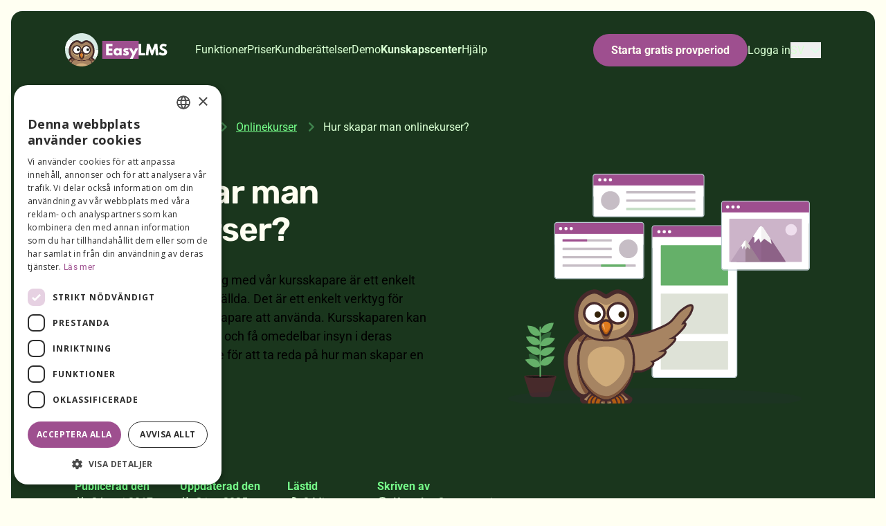

--- FILE ---
content_type: text/html; charset=utf-8
request_url: https://www.easy-lms.com/sv/kunskapscenter/center-for-onlinekurser/hur-skapar-man-onlinekurser/item10627
body_size: 19393
content:
<!DOCTYPE html>
<html lang="sv" dir="ltr"
    class="scroll-pt-24 scroll-smooth">

<head>
    <meta charset="utf-8">
    <meta name="viewport" content="width=device-width, initial-scale=1">
    <meta name="csrf-token" content="8aOY4kl3uUX0LFZDZ1BEgvqYwm6hDl29PGreIKq3">

    <link rel="shortcut icon" href="/assets/favicons/favicon.ico">
    <link rel="icon" type="image/x-icon" href="/assets/favicons/favicon.ico">
    <link rel="icon" type="image/png" sizes="16x16" href="/assets/favicons/favicon.ico">
    <link rel="icon" type="image/png" sizes="32x32" href="/assets/favicons/favicon.ico">


    <link rel="icon" type="image/svg+xml" href="/assets/favicons/favicon.svg">
    <link rel="mask-icon" href="/assets/favicons/favicon.svg" color="#000000">


    <link rel="apple-touch-icon" sizes="180x180" href="/assets/favicons/apple-touch-icon.png">
    <link rel="apple-touch-icon-precomposed" sizes="180x180" href="/assets/favicons/apple-touch-icon.png">

    <script type="text/javascript" charset="UTF-8" src="//cdn.cookie-script.com/s/e8f3401889a2682d6a4272597c28ff01.js">
    </script>

    
        
    
    <!-- /snippets/_browser_appearance.antlers.html -->

    <meta name="format-detection" content="telephone=no">


    <meta name="format-detection" content="email=no">


    <meta name="format-detection" content="address=no">



    <meta name="theme-color" content="#101521" media="(prefers-color-scheme: light)">
    
        <meta name="theme-color" content="#101521" media="(prefers-color-scheme: dark)">
    





    <meta name="mobile-web-app-capable" content="yes">



    <meta name="apple-mobile-web-app" content="yes">

    
        <meta name="apple-mobile-web-app-status-bar-style" content="black">
    




<link rel="manifest" href="https://www.easy-lms.com/sv/site.webmanifest">



<!-- End: /snippets/_browser_appearance.antlers.html -->

    <!-- statamic-peak-seo::snippets/_seo.antlers.html -->

<title>
    
    


    
        Hur skapar man onlinekurser | Easy LMS 
    
</title>



    <meta name="description" content="Att h&aring;lla en onlineutbildning med v&aring;r kursskapare &auml;r ett enkelt s&auml;tt att motivera dina anst&auml;llda. Det &auml;r ett enkelt verktyg f&ouml;r b&aring;de deltagare och kursskapare att anv&auml;nda. Kursskaparen kan f&ouml;lja deltagarnas framsteg och f&aring; omedelbar insyn i deras kunskapsluckor. L&auml;s vidare f&ouml;r att ta reda p&aring; hur man skapar en onlinekurs!">




   




    
        
            <link rel="alternate" hreflang="sv-SE" href="https://www.easy-lms.com/sv/kunskapscenter/center-for-onlinekurser/hur-skapar-man-onlinekurser/item10627">
        
            <link rel="alternate" hreflang="en-US" href="https://www.easy-lms.com/knowledge-center/online-course-center/how-to-set-up-online-training-courses/item10627">
        
            <link rel="alternate" hreflang="nl-NL" href="https://www.easy-lms.com/nl/kenniscentrum/online-cursus-centrum/hoe-maak-je-online-trainingscursussen/item10627">
        
            <link rel="alternate" hreflang="fr-FR" href="https://www.easy-lms.com/fr/base-connaissances/base-de-connaissances-formation-en-ligne/comment-organiser-formations-en-ligne/item10627">
        
            <link rel="alternate" hreflang="it-IT" href="https://www.easy-lms.com/it/centro-di-conoscenza/corsi/come-preparare-corsi-di-training-online/item10627">
        
            <link rel="alternate" hreflang="de-DE" href="https://www.easy-lms.com/de/wissenscenter/onlinekurs-center/online-schulungen-einrichten/item10627">
        
            <link rel="alternate" hreflang="es-ES" href="https://www.easy-lms.com/es/centro-de-conocimiento/centro-de-cursos-online/como-configurar-cursos-de-entrenamiento-online/item10627">
        
            <link rel="alternate" hreflang="pt-BR" href="https://www.easy-lms.com/pt/centro-de-conhecimento/centro-cursos-online/como-criar-cursos-de-treinamento-online/item10627">
        
            <link rel="alternate" hreflang="da-DK" href="https://www.easy-lms.com/da/videnscenter/om-kurser/hvordan-man-opretter-et-online-kursus/item10627">
        
            <link rel="alternate" hreflang="nb-NO" href="https://www.easy-lms.com/no/kunnskapssenter/digitalt-kurssenter/hvordan-lager-man-et-opplaringskurs-pa-nett/item10627">
        
            <link rel="alternate" hreflang="he-IL" href="https://www.easy-lms.com/he/knowledge-center/online-course-center/how-to-set-up-online-training-courses/item10627">
        
            <link rel="alternate" hreflang="pl-PL" href="https://www.easy-lms.com/pl/centrum-wiedzy/centrum-kursow-online/jak-opracowac-kurs-online/item10627">
        
    




    
        <link rel="canonical" href="https://www.easy-lms.com/sv/kunskapscenter/center-for-onlinekurser/hur-skapar-man-onlinekurser/item10627">
    








   <script type="application/ld+json">
       {
           "@context": "https://schema.org",
           "@type": "BreadcrumbList",
           "itemListElement": [
               {
                       "@type": "ListItem",
                       "position": 1,
                       "name": "Home",
                       "item": "https://www.easy-lms.com/sv"
                   } ,{
                       "@type": "ListItem",
                       "position": 2,
                       "name": "Kunskapscenter",
                       "item": "https://www.easy-lms.com/sv/kunskapscenter"
                   } ,{
                       "@type": "ListItem",
                       "position": 3,
                       "name": "Hur skapar man onlinekurser?",
                       "item": "https://www.easy-lms.com/sv/kunskapscenter/center-for-onlinekurser/hur-skapar-man-onlinekurser/item10627"
                   } 
           ]
       }
   </script>











    <script type="application/ld+json">
        {
            "@context": "http://schema.org",
            "@id": "/sv",
            "@type": "ProfessionalService",
            "name": "Easy LMS",
            "url": "/sv",
            "description": "We empower trainers to scale their services while saving time and money.",
            "logo": "/assets/logo/logo.svg",

            
            "sameAs": [
                
                    "https://www.linkedin.com/company/easy-lms"
                
            ],
            

            

            "address": {
                "@type": "PostalAddress",
                "addressCountry": "NL",
                "addressLocality": "Delft",
                "addressRegion": "Zuid-Holland",
                "postalCode": "2611 CD",
                "streetAddress": "Oude Delft 48"
            },
            "location": {
                "@type": "Place",
                "geo": {
                    "@type": "GeoCoordinates",
                    "latitude": "52.0093343",
                    "longitude": "4.3555328"
                },
                "hasMap": "https://www.google.nl/maps/place/Oude+Delft+48,+2611+CD+Delft/@52.0093343,4.3555328,16z/data=!3m1!4b1!4m6!3m5!1s0x47c5b5c17a06a621:0x82438094762f515d!8m2!3d52.009331!4d4.3581077!16s%2Fg%2F11bw43p5jq!5m1!1e1?entry=ttu&g_ep=EgoyMDI1MDUyOC4wIKXMDSoASAFQAw%3D%3D"
            }
        }
    </script>



<meta property="og:site_name" content="Easy LMS">
<meta property="og:type" content="website">
<meta property="og:locale" content="sv_SE">
<meta property="og:url" content="https://www.easy-lms.com/sv/kunskapscenter/center-for-onlinekurser/hur-skapar-man-onlinekurser/item10627">

    <meta property="og:title" content="Hur skapar man onlinekurser | Easy LMS">


    <meta property="og:description" content="Att h&aring;lla en onlineutbildning med v&aring;r kursskapare &auml;r ett enkelt s&auml;tt att motivera dina anst&auml;llda. Det &auml;r ett enkelt verktyg f&ouml;r b&aring;de deltagare och kursskapare att anv&auml;nda. Kursskaparen kan f&ouml;lja deltagarnas framsteg och f&aring; omedelbar insyn i deras kunskapsluckor. L&auml;s vidare f&ouml;r att ta reda p&aring; hur man skapar en onlinekurs!">





<!-- End: statamic-peak-seo::snippets/_seo.antlers.html -->

        

    
                        
            <!-- Google Tag Manager -->
        <script nonce="rQ3HGUOSR2I5fvNqLm4hGZ25voInpYMNUn5CQydb">
    (function(w, d, s, l, i) {
        w[l] = w[l] || [];
        w[l].push({
            'gtm.start': new Date().getTime(),
            event: 'gtm.js'
        });
        var f = d.getElementsByTagName(s)[0],
            j = d.createElement(s),
            dl = l != 'dataLayer' ? '&l=' + l : '';
        j.async = true;
        j.src =
            'https://www.googletagmanager.com/gtm.js?id=' + i + dl;
        var n = d.querySelector('[nonce]');
        n && j.setAttribute('nonce', n.nonce || n.getAttribute('nonce'));
        f.parentNode.insertBefore(j, f);
    })(window, document, 'script', 'dataLayer', "GTM-WV5SWQC7");
</script>
    
            <!-- Google Analytics 4 -->
        <!-- Global site tag (gtag.js) - Google Analytics -->
<script async src="https://www.googletagmanager.com/gtag/js?id=G-KJJLY53E66"
    nonce="rQ3HGUOSR2I5fvNqLm4hGZ25voInpYMNUn5CQydb"></script>
<script nonce="rQ3HGUOSR2I5fvNqLm4hGZ25voInpYMNUn5CQydb">
    window.dataLayer = window.dataLayer || [];

    function gtag() {
        dataLayer.push(arguments);
    }
    gtag('js', new Date());

    gtag('config', "G-KJJLY53E66", {
        cookie_domain: 'none'
    });
</script>
    
    <!-- Privacy-friendly analytics by Plausible -->
    <script async src="https://plausible.io/js/pa-QnltPwrbNI_fjo_S8Rzky.js"></script>
    <script>
        window.plausible = window.plausible || function() {
            (plausible.q = plausible.q || []).push(arguments)
        }, plausible.init = plausible.init || function(i) {
            plausible.o = i || {}
        };
        plausible.init()
    </script>


    <link rel="preload" as="style" href="https://www.easy-lms.com/build/assets/app-LBzcQD9f.css" nonce="rQ3HGUOSR2I5fvNqLm4hGZ25voInpYMNUn5CQydb" /><link rel="preload" as="style" href="https://www.easy-lms.com/build/assets/tailwind-pwbuMgmI.css" nonce="rQ3HGUOSR2I5fvNqLm4hGZ25voInpYMNUn5CQydb" /><link rel="preload" as="style" href="https://www.easy-lms.com/build/assets/hamburgers-CFiojHIQ.css" nonce="rQ3HGUOSR2I5fvNqLm4hGZ25voInpYMNUn5CQydb" /><link rel="stylesheet" href="https://www.easy-lms.com/build/assets/app-LBzcQD9f.css" nonce="rQ3HGUOSR2I5fvNqLm4hGZ25voInpYMNUn5CQydb" data-navigate-track="reload" /><link rel="stylesheet" href="https://www.easy-lms.com/build/assets/tailwind-pwbuMgmI.css" nonce="rQ3HGUOSR2I5fvNqLm4hGZ25voInpYMNUn5CQydb" data-navigate-track="reload" /><link rel="stylesheet" href="https://www.easy-lms.com/build/assets/hamburgers-CFiojHIQ.css" nonce="rQ3HGUOSR2I5fvNqLm4hGZ25voInpYMNUn5CQydb" data-navigate-track="reload" />    <!-- Livewire Styles --><style >[wire\:loading][wire\:loading], [wire\:loading\.delay][wire\:loading\.delay], [wire\:loading\.inline-block][wire\:loading\.inline-block], [wire\:loading\.inline][wire\:loading\.inline], [wire\:loading\.block][wire\:loading\.block], [wire\:loading\.flex][wire\:loading\.flex], [wire\:loading\.table][wire\:loading\.table], [wire\:loading\.grid][wire\:loading\.grid], [wire\:loading\.inline-flex][wire\:loading\.inline-flex] {display: none;}[wire\:loading\.delay\.none][wire\:loading\.delay\.none], [wire\:loading\.delay\.shortest][wire\:loading\.delay\.shortest], [wire\:loading\.delay\.shorter][wire\:loading\.delay\.shorter], [wire\:loading\.delay\.short][wire\:loading\.delay\.short], [wire\:loading\.delay\.default][wire\:loading\.delay\.default], [wire\:loading\.delay\.long][wire\:loading\.delay\.long], [wire\:loading\.delay\.longer][wire\:loading\.delay\.longer], [wire\:loading\.delay\.longest][wire\:loading\.delay\.longest] {display: none;}[wire\:offline][wire\:offline] {display: none;}[wire\:dirty]:not(textarea):not(input):not(select) {display: none;}:root {--livewire-progress-bar-color: #2299dd;}[x-cloak] {display: none !important;}[wire\:cloak] {display: none !important;}dialog#livewire-error::backdrop {background-color: rgba(0, 0, 0, .6);}</style>

    <link href="https://cdnjs.cloudflare.com/ajax/libs/font-awesome/5.15.4/css/all.min.css" rel="stylesheet">

    </head>

<body class="bg-brand-beige font-sans antialiased">
            <!-- Google Tag Manager no-script-->
        <noscript>
    <iframe src="https://www.googletagmanager.com/ns.html?id=GTM-WV5SWQC7" height="0" width="0"
        style="display:none;visibility:hidden"></iframe>
</noscript>
    
        <header x-data="navigation"
    :class="{
        'md:absolute top-0 md:top-8 bg-transparent': !scrolled,
        [theme]: theme,
        'bg-nav md:fixed md:top-0 scrolled': scrolled,
    }"
    class="layout-grid fixed left-0 right-0 z-50 w-full py-6 transition-colors duration-100 md:py-4">
    <div class="content relative">
        <div class="grid grid-cols-16">
            <div class="col-span-16 md:col-span-14 md:col-start-2">
                <nav class="relative z-50 flex items-center text-body-large lg:text-body-small">
    <div class="flex flex-1 items-center">
        <a href="/sv" class="me-[2.5em]">
            <span class="sr-only">Easy LMS</span>
            <svg aria-hidden="true" class="logo h-12" xmlns="http://www.w3.org/2000/svg"
                viewBox="0 0 722.2 233.65">
                <defs>
                    <style>
                        .cls-2 {
                            fill: #7e553b
                        }

                        .cls-3 {
                            fill: #a68362
                        }

                        .cls-5 {
                            fill: #d8ebe5
                        }

                        .cls-6 {
                            opacity: .8
                        }

                        .cls-6,
                        .cls-7 {
                            fill: #fff
                        }

                        .cls-8 {
                            fill: currentcolor
                        }

                        .cls-10 {
                            fill: #d0ab7b
                        }

                        .cls-11 {
                            fill: #dd7a26
                        }

                        .cls-12 {
                            fill: #1a1a1a
                        }

                        .cls-13 {
                            fill: #482a2b
                        }
                    </style>
                </defs>
                <path d="M262.05 53.9h257v126h-257z" style="fill:#9e4f8f" />
                <path
                    d="M334.73 91.87h-27.41v15.83h26.25v15.92h-26.25v16.02h27.41v15.92h-45.55V75.94h45.55v15.92ZM366.19 104.6c6.66 0 12.16 2.22 16.21 6.18v-4.73h17.08v49.51h-16.89v-5.6h-.19c-3.67 4.05-9.46 7.05-16.21 7.05-14.48 0-24.61-11.68-24.61-26.15s10.13-26.25 24.61-26.25Zm5.12 37.84c6.66 0 11.48-4.83 11.48-11.58s-5.11-11.68-11.48-11.68-11.58 4.83-11.58 11.68 4.63 11.58 11.58 11.58M448.8 108.47l-5.6 11.2s-5.79-3.09-11-3.09c-3.76 0-5.31.68-5.31 2.99 0 2.61 3.47 3.38 7.72 4.73 6.56 2.03 15.06 5.69 15.06 15.83 0 14.57-13.32 16.89-23.45 16.89-11.97 0-19.11-6.66-19.11-6.66l6.95-11.68s6.76 5.69 12.26 5.69c2.41 0 5.31-.29 5.31-3.57 0-3.57-5.4-3.86-11-6.76-5.02-2.61-10.04-6.08-10.04-13.51 0-10.13 8.59-15.92 21.62-15.92 9.55 0 16.6 3.86 16.6 3.86ZM515.39 106.05l-38.89 74.6h-19.69l17.08-32.81-23.45-41.79h19.69l13.8 25.38 11.77-25.38z"
                    class="cls-7" />
                <path
                    d="M537.2 139.64h27.41v15.92h-45.55V75.94h18.14zM635.83 108.37h-.48l-16.31 46.71h-10.81l-16.31-46.71h-.48l-3.76 47.19h-18.14l7.14-79.62h19.3l17.66 45.94 17.66-45.94h19.3l7.14 79.62H639.6l-3.76-47.19ZM717.19 82.02l-7.33 14.48s-7.91-5.5-16.12-5.5c-6.18 0-9.46 2.8-9.46 7.14s7.53 7.62 16.6 11.48c8.88 3.76 18.63 11.29 18.63 21.71 0 19.01-14.48 25.67-30.01 25.67-18.63 0-29.92-10.52-29.92-10.52l9.07-15.25s10.62 8.98 19.5 8.98c3.96 0 11.49-.39 11.49-7.82 0-5.79-8.49-8.4-17.95-13.13-9.55-4.73-15.15-12.16-15.15-20.46 0-14.86 13.12-24.32 25.96-24.32 14.48 0 24.71 7.53 24.71 7.53Z"
                    class="cls-8" />
                <g id="Knowly">
                    <path
                        d="M116.8 233.64c-39.43 0-74.3-19.54-95.45-49.46a32.4 32.4 0 0 0 13.54 2.96c9.94 0 18.83-4.46 24.79-11.49 9.06 5.49 18.12 7.84 24.5 7.84 10.49 0 18.77-5.34 25.41-9.63 2.26-1.46 5.48-3.54 7.41-4.27 1.93.74 5.15 2.81 7.41 4.27 6.65 4.29 14.92 9.63 25.41 9.63 17.88 0 56.8-18.4 57.79-72.83 4.58 4.59 10.9 7.45 17.89 7.45 2.84 0 5.57-.47 8.11-1.34v.05c0 64.52-52.3 116.82-116.82 116.82Z"
                        class="cls-10" />
                    <path
                        d="M41.39 171.46c-8.71-10.97-15-25.94-15-46.35 0-5.13.33-9.94.95-14.46-4.02-.96-7.74-2.66-11.03-4.96-3.34 2.34-7.4 3.71-11.79 3.71-1.46 0-2.88-.15-4.25-.44-.17 2.6-.27 5.22-.27 7.86 0 26.31 8.7 50.58 23.37 70.11 6.2-6.69 12.52-11.75 18.02-15.47M201.91 164.43c-1.41 0-2.77-.2-4.07-.54-1.6 2.71-3.33 5.24-5.18 7.57 5.43 3.68 11.67 8.67 17.8 15.23 4.81-6.44 8.97-13.39 12.39-20.76a25.1 25.1 0 0 1-11.77-4.39 15.9 15.9 0 0 1-9.16 2.89ZM116.82 0c-39.43 0-74.3 19.54-95.45 49.46a32.4 32.4 0 0 1 13.54-2.96c9.94 0 18.83 4.46 24.79 11.49 9.06-5.49 18.12-7.84 24.5-7.84 10.49 0 18.77 5.34 25.41 9.63 2.26 1.46 5.48 3.54 7.41 4.27 1.93-.74 5.15-2.81 7.41-4.27 6.65-4.29 14.92-9.63 25.41-9.63 17.88 0 56.8 18.4 57.79 72.83 4.58-4.59 10.9-7.45 17.89-7.45 2.84 0 5.57.47 8.11 1.34v-.05C233.65 52.3 181.34 0 116.82 0"
                        class="cls-5" />
                    <path
                        d="M16.31 105.69c3.29 2.3 7.01 4 11.03 4.96 3.75-27.5 18.05-44 32.36-52.67-5.96-7.02-14.85-11.49-24.79-11.49-4.83 0-9.41 1.07-13.54 2.96a116.3 116.3 0 0 0-21.1 59.51c1.37.29 2.79.44 4.25.44 4.38 0 8.45-1.38 11.79-3.71"
                        class="cls-5" />
                    <path
                        d="M16.31 105.69c3.29 2.3 7.01 4 11.03 4.96 3.75-27.5 18.05-44 32.36-52.67-5.96-7.02-14.85-11.49-24.79-11.49-4.83 0-9.41 1.07-13.54 2.96a116.3 116.3 0 0 0-21.1 59.51c1.37.29 2.79.44 4.25.44 4.38 0 8.45-1.38 11.79-3.71"
                        class="cls-6" />
                    <path
                        d="M207.64 122.98c.01.71.02 1.41.02 2.13 0 16.07-3.91 28.75-9.82 38.78 1.3.34 2.66.54 4.07.54 3.41 0 6.57-1.07 9.16-2.89a25.1 25.1 0 0 0 11.77 4.39c6.92-14.92 10.79-31.54 10.8-49.06-2.55-.86-5.28-1.34-8.11-1.34-7 0-13.32 2.85-17.89 7.45"
                        class="cls-5" />
                    <path
                        d="M207.64 122.98c.01.71.02 1.41.02 2.13 0 16.07-3.91 28.75-9.82 38.78 1.3.34 2.66.54 4.07.54 3.41 0 6.57-1.07 9.16-2.89a25.1 25.1 0 0 0 11.77 4.39c6.92-14.92 10.79-31.54 10.8-49.06-2.55-.86-5.28-1.34-8.11-1.34-7 0-13.32 2.85-17.89 7.45"
                        class="cls-6" />
                    <path
                        d="M192.66 171.46c1.85-2.34 3.59-4.86 5.18-7.57 5.91-10.03 9.82-22.71 9.82-38.78 0-.72-.01-1.42-.02-2.13-.99-54.43-39.91-72.83-57.79-72.83-10.49 0-18.77 5.34-25.41 9.63-2.26 1.46-5.48 3.54-7.41 4.27-1.93-.74-5.15-2.81-7.41-4.27-6.65-4.29-14.92-9.63-25.41-9.63-6.38 0-15.44 2.35-24.5 7.84-14.31 8.66-28.61 25.17-32.36 52.67-.62 4.52-.95 9.33-.95 14.46 0 20.41 6.29 35.38 15 46.35-5.5 3.72-11.82 8.79-18.02 15.47q3.57 4.74 7.59 9.09c2.36-2.63 4.75-4.99 7.11-7.11 6.11-5.48 12.03-9.31 16.64-11.85 1.41 1.19 2.84 2.3 4.29 3.34-3.09 3.19-7.4 8.31-11.47 15.39a85 85 0 0 0-5.29 10.94q2.565 2.13 5.25 4.11c2.24-6 4.93-11.06 7.6-15.2 3.54-5.5 7.04-9.38 9.35-11.68 5.16 3.06 10.34 5.32 15.05 6.97 4.06 1.43 7.77 2.43 10.78 3.09 10.26 2.28 20.34 2.62 25.43 2.62h2.64c5.09 0 15.17-.34 25.43-2.62 2.47-.55 5.41-1.31 8.63-2.36 5.24-1.71 11.23-4.17 17.19-7.7 2.43 2.41 6.17 6.57 9.89 12.52 2.46 3.92 4.9 8.63 6.97 14.12 1.79-1.33 3.53-2.71 5.24-4.14a87 87 0 0 0-4.1-8.73c-4.38-8.1-9.19-13.87-12.56-17.35 1.45-1.04 2.89-2.15 4.3-3.34 4.65 2.56 10.63 6.43 16.8 11.99a89 89 0 0 1 6.74 6.75c2.67-2.91 5.2-5.95 7.56-9.12a104 104 0 0 0-17.8-15.23Zm-50.16 16.85c-7.27 1.62-14.52 2.19-19.58 2.39-1.85.07-3.42.09-4.57.09h-2.64c-1.04 0-2.41-.02-4.01-.07-5.08-.17-12.6-.73-20.14-2.41-13.23-2.94-53.4-15.19-53.4-63.2 0-4.97.37-9.57 1.01-13.85C42.6 88.5 54.29 75.09 65.56 68.13c7.12-4.39 14.06-6.22 18.65-6.22 12.81 0 22.86 13.28 32.82 14.13 9.96-.85 20.02-14.13 32.82-14.13s46.05 15.19 46.05 63.2c0 .72-.01 1.43-.03 2.14-.34 13.49-3.92 24.06-9.14 32.33-12.67 20.09-35.01 26.68-44.23 28.73"
                        class="cls-13" />
                    <path
                        d="M40.35 193.45c-1.27-1.27-1.94-3.03-2.29-4.53a94 94 0 0 0-7.11 7.11 117 117 0 0 0 11.29 10.72c1.62-4.06 3.43-7.71 5.29-10.94-2.37-.2-5.58-.76-7.18-2.35ZM196.15 189.06c.05.21.91 4.46-1.71 7.08-2.04 2.04-5.34 1.83-6.83 1.61 1.44 2.66 2.82 5.57 4.1 8.73 3.96-3.31 7.7-6.88 11.19-10.68-2.24-2.48-4.5-4.73-6.74-6.75ZM161.61 191.98c-3.69-.37-6.72-.42-9.2-.3a93 93 0 0 1-8.63 2.36c-10.26 2.28-20.34 2.62-25.43 2.62h-2.64c-5.09 0-15.17-.34-25.43-2.62-3.01-.67-6.72-1.66-10.78-3.09-1.94-.04-4.19.04-6.81.29-7.52.74-13.5 2.68-17.59 4.41-2.67 4.14-5.36 9.2-7.6 15.2a116.8 116.8 0 0 0 27.95 15.24c13.32-13.37 34.38-14.7 35.65-14.76h11.85c1.27.06 22.21 1.38 35.54 14.65 10.07-3.84 19.47-9.04 27.97-15.36a79.7 79.7 0 0 0-6.97-14.12c-3.96-1.73-10.01-3.74-17.89-4.52ZM149.85 61.91c-12.8 0-22.86 13.28-32.82 14.13-9.96-.85-20.02-14.13-32.82-14.13-4.59 0-11.53 1.83-18.65 6.22-11.28 6.96-22.97 20.37-26.39 43.13-.64 4.28-1.01 8.88-1.01 13.85 0 48.01 40.18 60.26 53.4 63.2 7.54 1.68 15.06 2.24 20.14 2.41-4.32-5.17-8.09-15.18-10.69-23.49-.08-.17-.16-.34-.23-.51-1.48-.18-2.98-.4-4.49-.67-10.73-1.88-43.21-9.68-43.47-40.14a31.947 31.947 0 0 1 1.07-20.5c3.58-8.97 11.08-15.96 20.38-18.82 2.98-.92 6.14-1.41 9.41-1.41q1.575 0 3.12.15c1.29-.19 2.47-.28 3.5-.28 10.43 0 18.61 8.51 26.73 9.05 8.11-.54 16.3-9.05 26.72-9.05 1.03 0 2.21.09 3.5.28q1.545-.15 3.12-.15c17.68 0 32.07 14.39 32.07 32.07 0 3-.42 5.9-1.2 8.66-.04 4.99-.96 9.37-2.49 13.22-1.52 3.8-3.64 7.08-6.16 9.91-10.47 11.78-27.59 15.75-34.82 17.01-1.47.26-2.93.47-4.37.65-2.47 8.39-6.15 18.71-10.48 24 5.06-.19 12.31-.77 19.58-2.39 9.23-2.05 31.57-8.64 44.23-28.73 5.22-8.28 8.8-18.84 9.14-32.33.02-.7.03-1.42.03-2.14 0-48.01-32.83-63.2-46.05-63.2"
                        class="cls-3" />
                    <path
                        d="M99.26 145.27a31.85 31.85 0 0 1-15.58 4.05c-14.68 0-27.08-9.92-30.87-23.4.26 30.46 32.75 38.26 43.47 40.14 1.51.26 3.01.48 4.49.67-2.18-4.96-3.47-9.91-3.47-12.95s.72-5.92 1.95-8.5ZM115.75 117.25c0 6.69-2.06 12.91-5.58 18.05 2.14-.8 4.44-1.25 6.86-1.25s4.72.46 6.85 1.25a31.87 31.87 0 0 1-5.58-18.05c0-16.63 12.73-30.34 28.95-31.91-1.29-.19-2.47-.28-3.5-.28-10.43 0-18.61 8.51-26.72 9.05-8.11-.54-16.29-9.05-26.73-9.05-1.03 0-2.21.09-3.5.28 16.22 1.57 28.95 15.28 28.95 31.91M150.37 149.32a31.85 31.85 0 0 1-15.58-4.05c1.24 2.58 1.95 5.45 1.95 8.5s-1.22 7.94-3.31 12.82l-.03.11c1.44-.18 2.9-.39 4.37-.65 7.23-1.26 24.35-5.23 34.82-17.01 0-.08-.01-.17-.01-.25 0-4.22 2.52-7.89 6.17-9.66 1.54-3.85 2.45-8.22 2.49-13.22-3.79 13.49-16.19 23.41-30.87 23.41"
                        class="cls-10" />
                    <path
                        d="M172.58 148.78c0 .09.01.17.01.25 2.51-2.83 4.64-6.11 6.16-9.91-3.64 1.77-6.17 5.44-6.17 9.66"
                        class="cls-10" />
                    <path
                        d="M133.39 166.7c-3.53 8.17-9.51 16.36-16.36 16.36s-12.42-7.87-16.02-15.84c2.6 8.3 6.37 18.32 10.69 23.49 1.6.05 2.97.07 4.01.07h2.64c1.16 0 2.72-.02 4.57-.09 4.33-5.29 8.01-15.6 10.48-24h-.01Z"
                        class="cls-2" />
                    <path d="M133.39 166.7h.01l.03-.11c-.02.04-.03.07-.05.11Z" class="cls-2" />
                    <path d="M100.78 166.71c.08.17.15.34.23.51-.05-.17-.1-.34-.16-.5h-.07Z" class="cls-13" />
                    <path
                        d="M129.95 153.77h.04c0-.09-.01-.17-.01-.26 0 .08-.02.17-.02.26ZM104.07 153.77c0 .94.15 2.03.41 3.2-.3-1.95-.41-3.2-.41-3.2M117.03 140.81c-7.16 0-12.96 5.8-12.96 12.96 0 0 1.03 2.11 2.57 4.88 1.57 2.81 3.66 6.3 5.73 8.93 1.8 2.28 3.58 3.93 5 3.93s3.01-1.64 4.67-3.94c2.12-2.95 4.23-6.99 5.76-10.15.72-1.48 1.3-2.77 1.7-3.65.2-.44.34-.77.43-.99-.51-6.69-6.09-11.97-12.91-11.97Zm6.42 18.31c-3.38 7.2-3.93 7.65-1.12-5.36.48-2.22 1.05-4.81 1.73-7.84.22-.99 4.15 3.97 3.63 4.84-.24.4-.86 1.57-1.6 3-.85 1.66-1.86 3.69-2.65 5.36Z"
                        class="cls-11" />
                    <path d="M129.54 157.22c.28-1.27.45-2.45.45-3.46h-.04a82 82 0 0 1-.41 3.46" class="cls-11" />
                    <path
                        d="M129.94 152.78c-.09.22-.24.55-.43.99-.39.88-.98 2.17-1.7 3.65-1.53 3.16-3.65 7.2-5.76 10.15-1.65 2.31-3.31 3.94-4.67 3.94s-3.2-1.65-5-3.93c-2.07-2.63-4.17-6.12-5.73-8.93-1.54-2.77-2.57-4.88-2.57-4.88s.12 1.25.41 3.2c.72 3.19 2.31 7.04 4.21 10.45 2.71 4.87 6.03 8.88 8.33 8.88 2.59 0 5.91-4.01 8.54-8.89 1.8-3.33 3.27-7.05 3.97-10.19.2-1.43.33-2.62.41-3.46 0-.09.02-.18.02-.26 0-.25-.02-.49-.04-.73Z"
                        style="fill:#b05e27" />
                    <path
                        d="M55.1 195.65c4.09-1.73 10.07-3.66 17.59-4.41 2.62-.26 4.87-.34 6.81-.29-4.7-1.66-9.88-3.91-15.05-6.97-2.31 2.29-5.81 6.18-9.35 11.68ZM152.41 191.68c2.47-.12 5.5-.07 9.2.3 7.88.78 13.93 2.79 17.89 4.52-3.73-5.95-7.46-10.12-9.89-12.52-5.96 3.54-11.95 6-17.19 7.7ZM54.71 177.07c-4.61 2.54-10.53 6.37-16.64 11.85.35 1.51 1.02 3.26 2.29 4.53 1.59 1.59 4.81 2.16 7.18 2.35 4.07-7.08 8.38-12.2 11.47-15.39a66 66 0 0 1-4.29-3.34ZM196.15 189.06c-6.17-5.56-12.15-9.43-16.8-11.99-1.41 1.19-2.84 2.3-4.3 3.34 3.36 3.48 8.18 9.24 12.56 17.35 1.48.22 4.78.43 6.83-1.61 2.63-2.63 1.76-6.87 1.71-7.08Z"
                        class="cls-2" />
                    <path
                        d="M124.06 145.93c-.68 3.03-1.25 5.62-1.73 7.84-2.81 13-2.26 12.55 1.12 5.36.78-1.66 1.79-3.69 2.65-5.36.74-1.44 1.36-2.6 1.6-3 .52-.87-3.41-5.82-3.63-4.84Z"
                        style="fill:#eeb380" />
                    <path
                        d="M83.68 92.22c-3.61 0-7.05.78-10.15 2.16a25.04 25.04 0 0 0-10.31 8.49 24.87 24.87 0 0 0-4.56 14.38c0 13.8 11.23 25.03 25.03 25.03s25.03-11.23 25.03-25.03-11.23-25.03-25.03-25.03Zm8.55 32.27c-4.94 0-8.95-4.01-8.95-8.95s4.01-8.95 8.95-8.95 8.95 4.01 8.95 8.95-4.01 8.95-8.95 8.95M150.37 92.22c-13.8 0-25.03 11.23-25.03 25.03s11.23 25.03 25.03 25.03 25.03-11.23 25.03-25.03-11.23-25.03-25.03-25.03m9.35 32.27c-4.94 0-8.95-4.01-8.95-8.95s4.01-8.95 8.95-8.95 8.95 4.01 8.95 8.95-4.01 8.95-8.95 8.95"
                        class="cls-7" />
                    <path
                        d="M150.37 85.18q-1.575 0-3.12.15c-16.22 1.57-28.95 15.28-28.95 31.91 0 6.69 2.06 12.91 5.58 18.05-2.14-.8-4.44-1.25-6.85-1.25s-4.72.46-6.86 1.25a31.87 31.87 0 0 0 5.58-18.05c0-16.63-12.73-30.34-28.95-31.91q-1.545-.15-3.12-.15c-3.27 0-6.43.5-9.41 1.41-9.3 2.86-16.81 9.85-20.38 18.82a31.9 31.9 0 0 0-2.27 11.84c0 3 .42 5.91 1.2 8.66 3.79 13.49 16.19 23.4 30.87 23.4 5.65 0 10.96-1.48 15.58-4.05-1.24 2.58-1.95 5.46-1.95 8.5s1.29 7.98 3.47 12.95h.07c.05.17.1.34.16.5 3.6 7.97 9.47 15.84 16.02 15.84s12.83-8.2 16.36-16.36c.02-.04.03-.07.05-.11 2.1-4.88 3.31-9.74 3.31-12.82s-.71-5.92-1.95-8.5a31.85 31.85 0 0 0 15.58 4.05c14.68 0 27.08-9.92 30.87-23.41.77-2.76 1.2-5.66 1.2-8.66 0-17.68-14.39-32.07-32.07-32.07Zm-66.69 57.1c-13.8 0-25.03-11.23-25.03-25.03 0-5.35 1.69-10.31 4.56-14.38 2.6-3.68 6.16-6.63 10.31-8.49 3.1-1.38 6.54-2.16 10.15-2.16 13.8 0 25.03 11.23 25.03 25.03s-11.23 25.03-25.03 25.03Zm45.86 14.94c-.7 3.14-2.17 6.86-3.97 10.19-2.63 4.88-5.96 8.89-8.54 8.89-2.3 0-5.63-4.01-8.33-8.88-1.9-3.42-3.49-7.26-4.21-10.45-.26-1.17-.41-2.26-.41-3.2 0-7.16 5.8-12.96 12.96-12.96s12.4 5.28 12.91 11.97c.02.24.03.48.04.73 0 .09.01.17.01.26 0 1.01-.16 2.19-.45 3.46Zm20.83-14.94c-13.8 0-25.03-11.23-25.03-25.03s11.23-25.03 25.03-25.03 25.03 11.23 25.03 25.03-11.23 25.03-25.03 25.03"
                        class="cls-13" />
                    <path
                        d="M92.23 124.49c4.94 0 8.95-4.01 8.95-8.95s-4.01-8.95-8.95-8.95-8.95 4.01-8.95 8.95 4.01 8.95 8.95 8.95M159.72 106.59c-4.94 0-8.95 4.01-8.95 8.95s4.01 8.95 8.95 8.95 8.95-4.01 8.95-8.95-4.01-8.95-8.95-8.95"
                        class="cls-12" />
                </g>
            </svg>
        </a>

        <ul class="hidden items-center gap-x-[2.5em] xl:flex">
            <li class="text-heading-md md:text-base">
        <a
            href="/sv/funktioner"
            class="text relative hover"
            >
            Funktioner
        </a>
    </li>
    <li class="text-heading-md md:text-base">
        <a
            href="/sv/priser"
            class="text relative hover"
            >
            Priser
        </a>
    </li>
    <li class="text-heading-md md:text-base">
        <a
            href="/sv/kundberattelser"
            class="text relative hover"
            >
            Kundberättelser
        </a>
    </li>
    <li class="text-heading-md md:text-base">
        <a
            href="/sv/demo"
            class="text relative hover"
            >
            Demo
        </a>
    </li>
    <li class="text-heading-md md:text-base">
        <a
            href="/sv/kunskapscenter"
            class="text relative hover font-bold"
            >
            Kunskapscenter
        </a>
    </li>
    <li class="text-heading-md md:text-base">
        <a
            href="/sv/hjalp"
            class="text relative hover"
            >
            Hjälp
        </a>
    </li>
        </ul>
    </div>

    <div class="hidden items-center xl:gap-x-[1em] 2xl:gap-x-[2.5em] lg:flex">
        
        <a
                
                class="inline-flex justify-center items-center px-5 py-3 md:px-8 md:py-4 border-2 text-body-small leading-tight font-bold rounded-full cursor-pointer transition-all focus:outline-none focus:ring-4 focus:ring-offset-2 disabled:cursor-not-allowed disabled:border-transparent disabled:bg-slate-300 disabled:text-slate-600 border-transparent bg-brand-purple-500 text-brand-beige hover:bg-brand-purple-900 focus:bg-brand-purple-900 active:bg-brand-purple-900 hover:text-brand-beige focus:text-brand-beige focus:ring-brand-purple-900 google-btn-trial button !px-6 !py-3 leading-tight text-brand-beige me-4 xl:mr-0" x-show="!mobileMenuOpen" href="https://www.easy-lms.com/sv/priser">
                Starta gratis provperiod

                                </a>
                        

        <a href="https://dashboard.easy-lms.com/index.php?r=authentication/authentication&amp;lng=sv?locale=sv_SE"
            target="_blank" rel="noopener"
            class="text hover relative hidden xl:block">
            Logga in
        </a>
        <div class="hidden xl:block">
                            <div x-data="{ open: false }" x-cloak class="relative">
            <button
            @click="open = !open"
            @click.outside="open = false"
            class="relative flex items-center space-x-1 text hover">

            <span
                class="relative hover">
                SV</span>

            <div
                class="transition-transform fill"
                :class="open ? '-scale-y-100' : ''">
                <svg class="w-4 h-4 ms-1" aria-hidden="true">
    <use
        href="https://www.easy-lms.com/build/assets/solid.svg#chevron-down">
    </use>
</svg>
            </div>
        </button>

        <ul
            x-show="open"
            x-transition
            class="absolute right-0 px-8 py-6 mt-5 bg-list text top-full w-max rounded-xl backdrop-blur-xl"
            style="display: none;">
                            <li class="relative py-1">
                    <a
                        href="/knowledge-center/online-course-center/how-to-set-up-online-training-courses/item10627"
                        class="block font-medium list-hover">
                        English
                    </a>
                </li>
                            <li class="relative py-1">
                    <a
                        href="/nl/kenniscentrum/online-cursus-centrum/hoe-maak-je-online-trainingscursussen/item10627"
                        class="block font-medium list-hover">
                        Nederlands
                    </a>
                </li>
                            <li class="relative py-1">
                    <a
                        href="/fr/base-connaissances/base-de-connaissances-formation-en-ligne/comment-organiser-formations-en-ligne/item10627"
                        class="block font-medium list-hover">
                        Français
                    </a>
                </li>
                            <li class="relative py-1">
                    <a
                        href="/it/centro-di-conoscenza/corsi/come-preparare-corsi-di-training-online/item10627"
                        class="block font-medium list-hover">
                        Italiano
                    </a>
                </li>
                            <li class="relative py-1">
                    <a
                        href="/de/wissenscenter/onlinekurs-center/online-schulungen-einrichten/item10627"
                        class="block font-medium list-hover">
                        Deutsch
                    </a>
                </li>
                            <li class="relative py-1">
                    <a
                        href="/es/centro-de-conocimiento/centro-de-cursos-online/como-configurar-cursos-de-entrenamiento-online/item10627"
                        class="block font-medium list-hover">
                        Español
                    </a>
                </li>
                            <li class="relative py-1">
                    <a
                        href="/pt/centro-de-conhecimento/centro-cursos-online/como-criar-cursos-de-treinamento-online/item10627"
                        class="block font-medium list-hover">
                        Português
                    </a>
                </li>
                            <li class="relative py-1">
                    <a
                        href="/da/videnscenter/om-kurser/hvordan-man-opretter-et-online-kursus/item10627"
                        class="block font-medium list-hover">
                        Dansk
                    </a>
                </li>
                            <li class="relative py-1">
                    <a
                        href="/no/kunnskapssenter/digitalt-kurssenter/hvordan-lager-man-et-opplaringskurs-pa-nett/item10627"
                        class="block font-medium list-hover">
                        Norsk
                    </a>
                </li>
                            <li class="relative py-1">
                    <a
                        href="/he/knowledge-center/online-course-center/how-to-set-up-online-training-courses/item10627"
                        class="block font-medium list-hover">
                        עברית
                    </a>
                </li>
                            <li class="relative py-1">
                    <a
                        href="/pl/centrum-wiedzy/centrum-kursow-online/jak-opracowac-kurs-online/item10627"
                        class="block font-medium list-hover">
                        Polski
                    </a>
                </li>
                    </ul>
    </div>
                    </div>
    </div>

    <button @click="toggleMobileMenu" class="text xl:hidden">
        <div x-show="!mobileMenuOpen" x-cloak
            class="text fill">
            <svg class="w-4 h-4 !h-6 !w-6" aria-hidden="true">
    <use
        href="https://www.easy-lms.com/build/assets/solid.svg#bars">
    </use>
</svg>
        </div>
        <div x-show="mobileMenuOpen" x-cloak
            class="text fill">
            <svg class="w-4 h-4 !h-6 !w-6" aria-hidden="true">
    <use
        href="https://www.easy-lms.com/build/assets/solid.svg#xmark">
    </use>
</svg>
        </div>
    </button>
</nav>
            </div>
        </div>
    </div>

    <div x-show="mobileMenuOpen" x-cloak
    x-transition:enter="transition ease-out duration-200"
    x-transition:enter-start="opacity-0"
    x-transition:enter-end="opacity-100"
    x-transition:leave="transition ease-in duration-100"
    x-transition:leave-start="opacity-100"
    x-transition:leave-end="opacity-0"
    class="fixed inset-0 p-2 z-40 xl:hidden bg-white">
    <div class="h-full overflow-hidden py-34 bg rounded-2xl">
        <div class="layout-grid">
            <div class="relative content">
                <div class="grid grid-cols-16">
                    <div class="col-span-16 md:col-span-14 md:col-start-2">
                        <ul class="space-y-6 max-h-[80vh] min-h-[80vh] overflow-y-auto pb-12">
                            <li class="text-heading-md md:text-base">
        <a
            href="/sv/funktioner"
            class="text relative hover"
            >
            Funktioner
        </a>
    </li>
    <li class="text-heading-md md:text-base">
        <a
            href="/sv/priser"
            class="text relative hover"
            >
            Priser
        </a>
    </li>
    <li class="text-heading-md md:text-base">
        <a
            href="/sv/kundberattelser"
            class="text relative hover"
            >
            Kundberättelser
        </a>
    </li>
    <li class="text-heading-md md:text-base">
        <a
            href="/sv/demo"
            class="text relative hover"
            >
            Demo
        </a>
    </li>
    <li class="text-heading-md md:text-base">
        <a
            href="/sv/kunskapscenter"
            class="text relative hover font-bold"
            >
            Kunskapscenter
        </a>
    </li>
    <li class="text-heading-md md:text-base">
        <a
            href="/sv/hjalp"
            class="text relative hover"
            >
            Hjälp
        </a>
    </li>

                            <li>
                                <div class="flex flex-col mt-12 lg:items-start">
                                    <a href="https://dashboard.easy-lms.com/index.php?r=authentication/authentication&amp;lng=sv?locale=sv_SE"
                                        target="_blank" class="mb-4 text-xl text">Logga in</a>
                                    <div x-data="{ open: false }" x-cloak class="relative">
            <div class="relative flex items-center space-x-1 text">
            <span class="relative">
                SV
            </span>
        </div>
    </div>
                                    <a
                
                class="inline-flex justify-center items-center px-5 py-3 md:px-8 md:py-4 border-2 text-body-small leading-tight font-bold rounded-full cursor-pointer transition-all focus:outline-none focus:ring-4 focus:ring-offset-2 disabled:cursor-not-allowed disabled:border-transparent disabled:bg-slate-300 disabled:text-slate-600 border-transparent bg-brand-purple-500 text-brand-beige hover:bg-brand-purple-900 focus:bg-brand-purple-900 active:bg-brand-purple-900 hover:text-brand-beige focus:text-brand-beige focus:ring-brand-purple-900 google-btn-trial !px-6 !py-3 mt-12 leading-tight text-brand-beige" href="https://www.easy-lms.com/sv/priser">
                Starta gratis provperiod

                                </a>
                                                        </div>
                            </li>

                        </ul>
                        <div x-show="languageMenuOpen" x-cloak
                            x-transition:enter="ease-out duration-200 transition-all opacity-0"
                            x-transition:enter-start="translate-x-full opacity-0"
                            x-transition:enter-end="translate-x-0 opacity-100"
                            x-transition:leave="ease-in duration-200 transition-all"
                            x-transition:leave-start="translate-x-0 opacity-100"
                            x-transition:leave-end="translate-x-full opacity-0"
                            class="lang-list max-h-[80vh] h-full w-full bg-brand-purple-900 top-0 overflow-y-auto pb-12 absolute">
                            <div>
    <div class="flex items-center mb-12" @click="languageMenuOpen = false">
        <svg class="w-4 h-4 me-2 fill rtl:rotate-180" aria-hidden="true">
    <use
        href="https://www.easy-lms.com/build/assets/solid.svg#chevron-left">
    </use>
</svg>
        <span class="text-xl font-bold text">Tillbaka till menyn</span>
    </div>

            <ul>
                            <li>
                    <a
                        href="/knowledge-center/online-course-center/how-to-set-up-online-training-courses/item10627"
                        class="block py-1 text-xl text">
                        English
                    </a>
                </li>
                            <li>
                    <a
                        href="/nl/kenniscentrum/online-cursus-centrum/hoe-maak-je-online-trainingscursussen/item10627"
                        class="block py-1 text-xl text">
                        Nederlands
                    </a>
                </li>
                            <li>
                    <a
                        href="/fr/base-connaissances/base-de-connaissances-formation-en-ligne/comment-organiser-formations-en-ligne/item10627"
                        class="block py-1 text-xl text">
                        Français
                    </a>
                </li>
                            <li>
                    <a
                        href="/it/centro-di-conoscenza/corsi/come-preparare-corsi-di-training-online/item10627"
                        class="block py-1 text-xl text">
                        Italiano
                    </a>
                </li>
                            <li>
                    <a
                        href="/de/wissenscenter/onlinekurs-center/online-schulungen-einrichten/item10627"
                        class="block py-1 text-xl text">
                        Deutsch
                    </a>
                </li>
                            <li>
                    <a
                        href="/es/centro-de-conocimiento/centro-de-cursos-online/como-configurar-cursos-de-entrenamiento-online/item10627"
                        class="block py-1 text-xl text">
                        Español
                    </a>
                </li>
                            <li>
                    <a
                        href="/pt/centro-de-conhecimento/centro-cursos-online/como-criar-cursos-de-treinamento-online/item10627"
                        class="block py-1 text-xl text">
                        Português
                    </a>
                </li>
                            <li>
                    <a
                        href="/da/videnscenter/om-kurser/hvordan-man-opretter-et-online-kursus/item10627"
                        class="block py-1 text-xl text">
                        Dansk
                    </a>
                </li>
                            <li>
                    <a
                        href="/no/kunnskapssenter/digitalt-kurssenter/hvordan-lager-man-et-opplaringskurs-pa-nett/item10627"
                        class="block py-1 text-xl text">
                        Norsk
                    </a>
                </li>
                            <li>
                    <a
                        href="/he/knowledge-center/online-course-center/how-to-set-up-online-training-courses/item10627"
                        class="block py-1 text-xl text">
                        עברית
                    </a>
                </li>
                            <li>
                    <a
                        href="/pl/centrum-wiedzy/centrum-kursow-online/jak-opracowac-kurs-online/item10627"
                        class="block py-1 text-xl text">
                        Polski
                    </a>
                </li>
                    </ul>
    </div>
                        </div>
                    </div>
                </div>
            </div>
        </div>
    </div>
</div>
</header>

    <main id="content" class="relative">

        

            
    <div x-data="{
        open: false,
        stopVideo() {
            if (this.$refs.videoPlayer) this.$refs.videoPlayer.pause();
            if (this.$refs.videoFrame) this.$refs.videoFrame.src = this.$refs.videoFrame.src;
        }
    }"
        class=""
        x-effect="open ? document.body.style.overflow = 'hidden' : document.body.style.overflow = ''">
        <div
            class="pb-16 pt-39 mx-2 my-2 md:mx-4 md:my-4 rounded-2xl  bg-brand-green-900"
            id="js-hero">
            <div class="layout-grid">
                <div class="content">
                    <div class="grid grid-cols-16 gap-y-8 md:gap-8">
                        
                        <div class="col-span-16 md:col-span-14 md:col-start-2">
                            <div class="lg:mb-6">
                                <ul class="flex flex-wrap items-center text-body-small">
                        
            
            <li class="text-brand-green-300">
                                    <a class="underline" href="/sv">Home</a>
                                                    <i class="fa fa-chevron-right mx-3 rtl:rotate-180 text-brand-green-500"></i>
                            </li>
                    
            
            <li class="text-brand-green-300">
                                    <a class="underline" href="/sv/kunskapscenter">Kunskapscenter</a>
                                                    <i class="fa fa-chevron-right mx-3 rtl:rotate-180 text-brand-green-500"></i>
                            </li>
                    
                            <li class="text-brand-green-300">
                    <a class="underline" href="https://www.easy-lms.com/sv/kunskapscenter/center-for-onlinekurser">Onlinekurser</a>
                    <i class="fa fa-chevron-right mx-3 rtl:rotate-180 text-brand-green-500"></i>
                </li>
            
            <li class="text-brand-green-100">
                                    <span>Hur skapar man onlinekurser?</span>
                                            </li>
            </ul>
                            </div>
                        </div>

                        
                        <div
                            class="col-span-16 md:col-span-14 md:col-start-2 flex flex-col items-start order-2 lg:order-1 lg:col-span-7 lg:col-start-2">

                            
                            
                            
                                                            <div class="with-green-background">
                                    <h1 class="mb-8">Hur skapar man onlinekurser?</h1>
                                </div>
                            
                            
                                                                                                <div class="with-green-background">
                                        <div class="space-y-[1em] bard">
            <p class="text-body-medium">Att hålla en onlineutbildning med vår kursskapare är ett enkelt sätt att motivera dina anställda. Det är ett enkelt verktyg för både deltagare och kursskapare att använda. Kursskaparen kan följa deltagarnas framsteg och få omedelbar insyn i deras kunskapsluckor. Läs vidare för att ta reda på hur man skapar en onlinekurs!</p>
    </div>
                                    </div>
                                                            
                            
                                                                                                                </div>

                        
                                                    <div
                                class=" order-1 col-span-16 md:col-span-14 md:col-start-2 lg:order-2 lg:col-span-6 lg:col-start-10">
                                <img src="/assets/hero/ux.svg" alt="">
                            </div>
                        
                        
                                            </div>
                </div>
            </div>
                            <div class="layout-grid text-body-small">
                    <div class="content">
                        <div class="grid mt-8 md:mt-27 grid-cols-16">
                            <div class="col-span-16 md:col-span-14 md:col-start-2">
                                <div class="flex flex-wrap justify-between w-full gap-y-4">
                                    <div class="flex flex-wrap items-center gap-y-4">
                                                                                    <div class="me-[2.5em]">
                                                <span
                                                    class="font-bold text-brand-green-300">Publicerad den</span>
                                                <div class="flex items-center">
                                                    <svg class="w-4 h-4 me-[0.5em] !size-[1em] shrink-0 fill-brand-green-100" aria-hidden="true">
    <use
        href="https://www.easy-lms.com/build/assets/regular.svg#calendar-day">
    </use>
</svg>
                                                    <span
                                                        class="text-brand-green-100">24 maj 2017</span>
                                                </div>
                                            </div>
                                                                                            <div class="me-[2.5em]">
                                                    <span
                                                        class="font-bold text-brand-green-300">Uppdaterad den</span>
                                                    <div class="flex items-center">
                                                        <svg class="w-4 h-4 me-[0.5em] !size-[1em] shrink-0 fill-brand-green-100" aria-hidden="true">
    <use
        href="https://www.easy-lms.com/build/assets/regular.svg#calendar-day">
    </use>
</svg>
                                                        <span
                                                            class="text-brand-green-100">2 jun 2025</span>
                                                    </div>
                                                </div>
                                                                                        <div class="me-[2.5em]">
                                                <span
                                                    class="font-bold text-brand-green-300">Lästid</span>
                                                <div class="flex items-center">
                                                    <svg class="w-4 h-4 me-[0.5em] !size-[1em] shrink-0 fill-brand-green-100" aria-hidden="true">
    <use
        href="https://www.easy-lms.com/build/assets/regular.svg#timer">
    </use>
</svg>
                                                    <span class="text-brand-green-100">3
                                                        Minuter</span>
                                                </div>
                                            </div>
                                            <div class="me-[2.5em]">
                                                <span
                                                    class="font-bold text-brand-green-300">Skriven av</span>
                                                <div class="flex items-center">
                                                    <svg class="w-4 h-4 me-[0.5em] !size-[1em] shrink-0 fill-brand-green-100" aria-hidden="true">
    <use
        href="https://www.easy-lms.com/build/assets/regular.svg#circle-user">
    </use>
</svg>
                                                    <span
                                                        class="font-bold text-brand-green-100">Knowly</span>
                                                                                                            <span
                                                            class="ms-1 text-brand-green-100">-
                                                            Content writer</span>
                                                                                                    </div>
                                            </div>
                                                                            </div>
                                                                            <div class="flex flex-wrap items-center gap-y-4">
                                            <a
                
                class="inline-flex justify-center items-center px-5 py-3 md:px-8 md:py-4 border-2 text-body-small leading-tight font-bold rounded-full cursor-pointer transition-all focus:outline-none focus:ring-4 focus:ring-offset-2 disabled:cursor-not-allowed disabled:border-transparent disabled:bg-slate-300 disabled:text-slate-600 border-transparent bg-brand-purple-500 text-brand-beige hover:bg-brand-purple-900 focus:bg-brand-purple-900 active:bg-brand-purple-900 hover:text-brand-beige focus:text-brand-beige focus:ring-brand-purple-900 me-3" href="https://www.easy-lms.com/sv/priser">
                Starta gratis provperiod

                                </a>
                                                                    <a
                
                class="inline-flex justify-center items-center px-5 py-3 md:px-8 md:py-4 border-2 text-body-small leading-tight font-bold rounded-full cursor-pointer transition-all focus:outline-none focus:ring-4 focus:ring-offset-2 disabled:cursor-not-allowed disabled:border-transparent disabled:bg-slate-300 disabled:text-slate-600 border-brand-purple-900 bg-transparent text-white hover:text-white hover:bg-brand-purple-900 hover:border-brand-purple-900 active:text-white focus:text-white focus:bg-brand-purple-900 focus:border-brand-purple-900 active:bg-brand-purple-900 focus:ring-brand-purple-900 !border-[#9E4F8F] hover:!border-[#582c50] focus:!border-[#582c50]" href="https://www.easy-lms.com/sv/demo">
                Kontakta oss

                                </a>
                                                                </div>
                                                                                                        </div>
                            </div>
                        </div>
                    </div>
                </div>
            

                    </div>
    </div>


            <div class="z-10 w-full border-b bg-brand-beige md:hidden">
    <div class="layout-grid">
        <div class="content">
            <div class="pt-4">
                <div class="py-4">
                    <span class="my-12 text-lg font-bold">Innehållsförteckning</span>
                    <ul class="pt-2 space-y-2 text-small">
                                                                                    <li>
                                    <a class="underline text-brand-green-500" href="#da-satter-vi-igang">
                                        Då sätter vi igång...
                                    </a>
                                </li>
                                                            <li>
                                    <a class="underline text-brand-green-500" href="#introduktion">
                                        Introduktion
                                    </a>
                                </li>
                                                            <li>
                                    <a class="underline text-brand-green-500" href="#lagg-in-text-ljud-eller-video">
                                        Lägg in text, ljud eller video
                                    </a>
                                </li>
                                                            <li>
                                    <a class="underline text-brand-green-500" href="#ovningsfragor">
                                        Övningsfrågor
                                    </a>
                                </li>
                                                            <li>
                                    <a class="underline text-brand-green-500" href="#installningar">
                                        Inställningar
                                    </a>
                                </li>
                                                            <li>
                                    <a class="underline text-brand-green-500" href="#resultat-statistik">
                                        Resultat &amp; statistik
                                    </a>
                                </li>
                                                            <li>
                                    <a class="underline text-brand-green-500" href="#anvandarhantering">
                                        Användarhantering
                                    </a>
                                </li>
                                                            <li>
                                    <a class="underline text-brand-green-500" href="#publicera-dela">
                                        Publicera &amp; dela
                                    </a>
                                </li>
                                                            <li>
                                    <a class="underline text-brand-green-500" href="#integrationer">
                                        Integrationer
                                    </a>
                                </li>
                                                            <li>
                                    <a class="underline text-brand-green-500" href="#certifikat">
                                        Certifikat
                                    </a>
                                </li>
                                                            <li>
                                    <a class="underline text-brand-green-500" href="#anpassade-tjanster">
                                        Anpassade tjänster
                                    </a>
                                </li>
                                                                        </ul>
                </div>
            </div>
        </div>
    </div>
</div>
    

    <div class="layout-grid">
        <div class="content">
            <div class="relative grid pt-16 mb-16 md:mb-32 grid-cols-16 md:pt-32 md:gap-8 ">
                                    <div
     class="hidden h-max col-span-16 md:col-span-5 md:col-start-2 md:sticky md:top-32 md:z-10 md:block">
     <div>
         <h3 class="mb-12 font-bold">Innehållsförteckning</h3>
         <ul class="pe-10 space-y-4">
                                                   <li>
                         <a class="underline text-body-medium text-brand-green-500"
                             href="#da-satter-vi-igang">Då sätter vi igång...</a>
                     </li>
                                      <li>
                         <a class="underline text-body-medium text-brand-green-500"
                             href="#introduktion">Introduktion</a>
                     </li>
                                      <li>
                         <a class="underline text-body-medium text-brand-green-500"
                             href="#lagg-in-text-ljud-eller-video">Lägg in text, ljud eller video</a>
                     </li>
                                      <li>
                         <a class="underline text-body-medium text-brand-green-500"
                             href="#ovningsfragor">Övningsfrågor</a>
                     </li>
                                      <li>
                         <a class="underline text-body-medium text-brand-green-500"
                             href="#installningar">Inställningar</a>
                     </li>
                                      <li>
                         <a class="underline text-body-medium text-brand-green-500"
                             href="#resultat-statistik">Resultat &amp; statistik</a>
                     </li>
                                      <li>
                         <a class="underline text-body-medium text-brand-green-500"
                             href="#anvandarhantering">Användarhantering</a>
                     </li>
                                      <li>
                         <a class="underline text-body-medium text-brand-green-500"
                             href="#publicera-dela">Publicera &amp; dela</a>
                     </li>
                                      <li>
                         <a class="underline text-body-medium text-brand-green-500"
                             href="#integrationer">Integrationer</a>
                     </li>
                                      <li>
                         <a class="underline text-body-medium text-brand-green-500"
                             href="#certifikat">Certifikat</a>
                     </li>
                                      <li>
                         <a class="underline text-body-medium text-brand-green-500"
                             href="#anpassade-tjanster">Anpassade tjänster</a>
                     </li>
                                       </ul>
     </div>
 </div>
                
                                                                                        <div class="col-span-16 md:col-span-9 md:col-start-7">
                                <div class="space-y-[1em] bard">
            <p class="text-body-medium">Här går vi ner på djupet i hur man skapar en onlineutbildning för första gången. Det är enklare än vad man tror att använda vår <a class="font-bold underline text-brand-green-500" href="/[hyperlink_10191]">online kursskapare</a>! Du kan fokusera på innehållet och behöver inte oroa dig för design, layout, typsnitt eller färger. Våra webbdesigners tar hand om den delen åt dig!</p><h2 class="!mt-[1.75em] first:!mt-0 text-brand-green-900 heading" id="da-satter-vi-igang"><strong>Då sätter vi igång...</strong></h2><h2 class="!mt-[1.75em] first:!mt-0 text-brand-green-900 heading" id="introduktion"><strong>Introduktion</strong></h2><p class="text-body-medium">Först och främst introducerar du kursen till dina deltagare. Du kan t.ex. skriva vad de kan förvänta sig från kursen och önska dem lycka till :)</p><h2 class="!mt-[1.75em] first:!mt-0 text-brand-green-900 heading" id="lagg-in-text-ljud-eller-video"><strong>Lägg in text, ljud eller video</strong></h2><p class="text-body-medium">Du kan presentera text, video eller ljud till dina deltagare. Ställ därefter några frågor så att de kan öva på det som de har lärt sig. Du kan lägga till flervalsfrågor, bildfrågor eller frågor med ljud eller video. Det är helt upp till dig vilket du väljer!</p><h2 class="!mt-[1.75em] first:!mt-0 text-brand-green-900 heading" id="ovningsfragor"><strong>Övningsfrågor</strong></h2><p class="text-body-medium">I detta skede kan du lägga till fler övningsfrågor, mer text eller ett prov i slutet. Du kan även lägga till en uppgift, något som kan hjälpa dig att lära känna dina elever inom andra områden. En uppgift kan ge dig insyn i hur dina deltagare arbetar i grupp, vilka i gruppen som är ledare och vilka som är kreativa. Detta kan hjälpa dig att dela in dina anställda i olika projektgrupper.</p><p class="text-body-medium">Sista sidan på kursen är "slutsidan" där du kan tacka dina deltagare och rekommendera dem att gå en till kurs.</p><h2 class="!mt-[1.75em] first:!mt-0 text-brand-green-900 heading" id="installningar"><strong>Inställningar</strong></h2><p class="text-body-medium">I inställningarna hittar du ett par intressanta alternativ som bl.a. låter dig välja hur många försök som deltagare har på sig för att gå kursen. <a class="font-bold underline text-brand-green-500" href="/[hyperlink_10236]"><strong>Du kan sätta en timer</strong></a> och konfigurera vilka villkor som gäller innan en deltagare börjar gå kursen.</p><h2 class="!mt-[1.75em] first:!mt-0 text-brand-green-900 heading" id="resultat-statistik"><strong>Resultat &amp; statistik</strong></h2><p class="text-body-medium">I sektionen för resultat &amp; statistik kan du följa dina deltagares framsteg. Du kan visa resultat per användare och även få en överblick över alla framsteg. Det går även att exportera resultat till Excel.</p><h2 class="!mt-[1.75em] first:!mt-0 text-brand-green-900 heading" id="anvandarhantering"><strong>Användarhantering</strong></h2><p class="text-body-medium">När du skapar en kurs kan du bestämma att dina deltagare behöver logga in för att gå kursen. Du kan bjuda in dem till kursen via t.ex. e-post. Då får deltagarna en inbjudan med ett användarnamn och lösenord som de kan använda för att logga in. Det är även möjligt att göra din kurs öppen så att vem som helst kan läsa den.</p><h2 class="!mt-[1.75em] first:!mt-0 text-brand-green-900 heading" id="publicera-dela"><strong>Publicera &amp; dela</strong></h2><p class="text-body-medium">Det finns olika sätt att publicera och dela din kurs. Du kan dela via URL, använda en CRM-integration, en inbäddningskod (som även inkluderar legacy och responsiv inbäddningskod) eller ladda ner en SCORM-fil (endast Beta-test).</p><h2 class="!mt-[1.75em] first:!mt-0 text-brand-green-900 heading" id="integrationer"><strong>Integrationer</strong></h2><p class="text-body-medium">Du kan integrera ditt system med vårt. Vi har olika typer av LMS-integrationer: Webhook, Mailchimp och AWeber. <strong><a class="font-bold underline text-brand-green-500" href="features/lms-integration/item10193">Läs den här artikeln</a> </strong>om du vill veta mer om integrationer. Hör av dig till oss om du behöver en skräddarsydd integration med Navision, Dynamics, SAP eller ett annat CRM-system.</p><h2 class="!mt-[1.75em] first:!mt-0 text-brand-green-900 heading" id="certifikat"><strong>Certifikat</strong></h2><p class="text-body-medium">Dina deltagare kan få ett certifikat skickat till sig, helt automatiskt, när de får godkänt på sina onlinekurser. Detta är särskilt enkelt med en onlineutbildning eftersom allt är digitalt, vilket innebär att du slipper dela ut fysiska certifikat.</p><h2 class="!mt-[1.75em] first:!mt-0 text-brand-green-900 heading" id="anpassade-tjanster"><strong>Anpassade tjänster</strong></h2><p class="text-body-medium">Saknar du någonting i vårt verktyg? Vill du lägga till anpassade tjänster? Vi gör en hel del skräddarsytt arbete åt våra kunder. Skicka ett mail till oss och berätta vad du vill ha, så ger vi dig ett kostnadsförslag.</p><h3 class="!mt-[1.75em] first:!mt-0 text-brand-green-900 heading">Läs vidare</h3><ul class="list-disc space-y-[0.5em] ps-[1em] md:!my-[1.5em]"><li><p class="text-body-medium"><a class="font-bold underline text-brand-green-500" href="https://www.ideals.illinois.edu/bitstream/handle/2142/8379/librarytrendsv50i1k_opt.pdf?sequence=1">University of Illinois</a></p></li></ul>
    </div>
                            </div>
                                                            
            </div>
        </div>
    </div>

    
    
    
    <div class="mb-16 md:mb-32 md:relative md:z-20">
        <div class="md:relative md:z-10">
            <section>
    <div class="layout-grid">
        <div class="content">
            <div class="grid grid-cols-16">
                <div class="mb-8 col-span-16 md:col-span-7 md:col-start-2">
                    <h2 class="text-brand-green-900">Andra artiklar med användbara kunskaper</h2>
                </div>
                <div class="col-span-16 md:col-span-14 md:col-start-2">
                    <div class="grid grid-cols-4 gap-6">

                        
                                                            <a class="rounded-xl transition-transform duration-150 hover:scale-105 group/card col-span-4 lg:col-span-2 bg-green-700 min-h-[420px]"
                                    href="https://www.easy-lms.com/sv/kunskapscenter/center-for-onlinekurser/hur-gor-man-onlinekurser-mer-interaktiva/item10393">
                                                                            <div
    class="relative flex h-full w-full flex-col pr-6 md:pr-12 ">
    <div class="relative grow">
                    <img
                src="/assets/hero/knowly-paint.svg"
                class="absolute inset-0 size-full object-contain object-bottom"
                alt="">
            </div>
    <div
        class="z-20 -mb-[1px] -ml-[1px] flex shrink-0 grow-0 flex-col items-start justify-center rounded-tr-xl bg-brand-beige py-6 pr-8">
        <p
            class="leading-tighter mb-2 break-words font-decorative text-heading-md font-semibold tracking-tight text-brand-green-700">
            Hur gör man onlinekurser mer interaktiva?
        </p>
        <div class="mb-4 flex items-center text-body-small">
    <svg class="w-4 h-4 me-[0.5em] !size-[1em] fill-brand-green-500" aria-hidden="true">
    <use
        href="https://www.easy-lms.com/build/assets/regular.svg#clock">
    </use>
</svg>
    <p class="text-brand-green-900">
        3 Minuter
    </p>
</div>
        <span
    class="flex items-center text-body-small font-semibold text-brand-purple-900 underline decoration-transparent underline-offset-2 transition-all duration-100 group-hover/card:decoration-brand-purple-500 group-hover/card:underline-offset-4">
    Läs mer
    <svg class="w-4 h-4 ms-[0.5em] !size-[1em] fill-brand-purple-500 transition-transform duration-100 group-hover/card:translate-x-2" aria-hidden="true">
    <use
        href="https://www.easy-lms.com/build/assets/solid.svg#chevron-right">
    </use>
</svg>
</span>
    </div>
</div>
                                                                    </a>
                                                            <a class="rounded-xl transition-transform duration-150 hover:scale-105 group/card col-span-4 min-h-[200px] lg:col-span-2 xl:col-span-1 bg-brand-gray md:min-h-[420px]"
                                    href="https://www.easy-lms.com/sv/kunskapscenter/center-for-onlinekurser/ar-onlinekurser-enklare-an-vanliga-lektioner/item10403">
                                                                            <div class="flex h-full flex-col items-start justify-between px-4 py-6 md:px-8 md:py-12">
    <div>
        <p
            class="leading-tighter mb-2 break-words font-decorative text-heading-sm font-semibold tracking-tight text-brand-green-700">
            Är onlinekurser enklare än vanliga lektioner?
        </p>
        <div class="mb-4 flex items-center text-body-small">
    <svg class="w-4 h-4 me-[0.5em] !size-[1em] fill-brand-green-500" aria-hidden="true">
    <use
        href="https://www.easy-lms.com/build/assets/regular.svg#clock">
    </use>
</svg>
    <p class="text-brand-green-900">
        2 Minuter
    </p>
</div>
    </div>


            <img
            src="/assets/hero/knowly-job-generic.svg"
            class="max-h-[320px] w-auto max-w-full object-contain pb-4"
            alt="">
    
    <span
    class="flex items-center text-body-small font-semibold text-brand-purple-900 underline decoration-transparent underline-offset-2 transition-all duration-100 group-hover/card:decoration-brand-purple-500 group-hover/card:underline-offset-4">
    Läs mer
    <svg class="w-4 h-4 ms-[0.5em] !size-[1em] fill-brand-purple-500 transition-transform duration-100 group-hover/card:translate-x-2" aria-hidden="true">
    <use
        href="https://www.easy-lms.com/build/assets/solid.svg#chevron-right">
    </use>
</svg>
</span>
</div>
                                                                    </a>
                                                            <a class="rounded-xl transition-transform duration-150 hover:scale-105 group/card col-span-4 min-h-[200px] lg:col-span-2 xl:col-span-1 bg-brand-gray md:min-h-[420px]"
                                    href="https://www.easy-lms.com/sv/kunskapscenter/center-for-onlinekurser/vad-ar-en-onlinekurs/item12708">
                                                                            <div class="flex h-full flex-col items-start justify-between px-4 py-6 md:px-8 md:py-12">
    <div>
        <p
            class="leading-tighter mb-2 break-words font-decorative text-heading-sm font-semibold tracking-tight text-brand-green-700">
            Vad är en onlinekurs?
        </p>
        <div class="mb-4 flex items-center text-body-small">
    <svg class="w-4 h-4 me-[0.5em] !size-[1em] fill-brand-green-500" aria-hidden="true">
    <use
        href="https://www.easy-lms.com/build/assets/regular.svg#clock">
    </use>
</svg>
    <p class="text-brand-green-900">
        5 Minuter
    </p>
</div>
    </div>


    
    <span
    class="flex items-center text-body-small font-semibold text-brand-purple-900 underline decoration-transparent underline-offset-2 transition-all duration-100 group-hover/card:decoration-brand-purple-500 group-hover/card:underline-offset-4">
    Läs mer
    <svg class="w-4 h-4 ms-[0.5em] !size-[1em] fill-brand-purple-500 transition-transform duration-100 group-hover/card:translate-x-2" aria-hidden="true">
    <use
        href="https://www.easy-lms.com/build/assets/solid.svg#chevron-right">
    </use>
</svg>
</span>
</div>
                                                                    </a>
                                                    
                    </div>
                </div>
            </div>
        </div>
    </div>
</section>
        </div>


        <div class="absolute inset-0 z-0 hidden pointer-events-none md:block bg-brand-beige">
            <div
                class="absolute left-0 right-0 h-10 -top-10 bg-gradient-to-t from-brand-beige to-transparent">
            </div>
            <div
                class="absolute left-0 right-0 h-10 -bottom-10 bg-gradient-to-b from-brand-beige to-transparent">
            </div>
        </div>
    </div>

    <div class="">
        
                    
            <div
                id=""
                style=""
                data-pagebuilder-type="sections"
                class="bg-background text-foreground pagebuilder-section">
                                    <!-- Component: Reusable CTA -->
<!-- Component: Reusable Component -->
<!-- Template: resources/views/components/pagebuilder/reusable_block.blade.php -->
            
        <section class="cta relative z-20 bg-brand-purple-100 py-16 md:py-32">

    <div
        class="absolute left-0 right-0 h-4 -top-4 bg-gradient-to-t from-brand-beige to-transparent">
    </div>

                <div class="layout-grid">
            <div class="bg-brand-purple-100 content">
                <div class="grid grid-cols-16">
                    <div class="items-center text-center col-span-16 flex flex-col prose-headings:text-brand-purple-900 md:col-span-10 md:col-start-4">
                        <div class="space-y-[1em] bard">
            <h2 class="!mt-[1.75em] first:!mt-0 text-brand-green-900 heading">Upptäck hur du kan utbilda fler kunder, <span class="highlight-tertiary">snabbare och smartare</span></h2>
    </div>

                                                    <div class="justify-center mt-12 flex flex-wrap gap-2">
                                                                    <a
                
                class="inline-flex justify-center items-center px-5 py-3 md:px-8 md:py-4 border-2 text-body-small leading-tight font-bold rounded-full cursor-pointer transition-all focus:outline-none focus:ring-4 focus:ring-offset-2 disabled:cursor-not-allowed disabled:border-transparent disabled:bg-slate-300 disabled:text-slate-600 border-transparent bg-brand-purple-500 text-brand-beige hover:bg-brand-purple-900 focus:bg-brand-purple-900 active:bg-brand-purple-900 hover:text-brand-beige focus:text-brand-beige focus:ring-brand-purple-900 mr-2" href="/sv/demo">
                Boka en demo

                                </a>
                                                                                    </div>
                                            </div>
                </div>
            </div>
        </div>
    </section>
                                </div>
            </div>
    </main>

        <footer>
        <div class="bg-brand-green-900 text-body-small">
            <div class="layout-grid">
                <div class="content">
                    <div class="grid grid-cols-16">
                        <div
                            class="col-span-16 grid grid-cols-1 divide-brand-green-500 md:col-span-14 md:col-start-2 lg:grid-cols-2 lg:divide-x rtl:divide-x-reverse">
                            <div
                                class="order-2 border-t border-brand-green-500 pb-10 pt-12 lg:order-1 lg:border-t-0 lg:pb-20 lg:pt-32">
                                <img
                                    alt=""
                                    class="hidden w-36 object-contain lg:block"
                                    src=https://www.easy-lms.com/build/assets/lms_logo-CNcYlQg-.webp />

                                <div class="grid grid-cols-2 gap-x-16 gap-y-14 lg:mt-20 lg:grid-cols-3">
                                    
                                    <div>
                                        <h2 class="mb-4 text-body-medium font-bold text-brand-green-300 lg:mb-6">
                                            Easy LMS
                                        </h2>

                                        <ul class="flex flex-col">
                                                                                            <li class="py-[0.5em] leading-tight">
                                                    <a
                                                        class="text-brand-green-100 hover:text-brand-green-300 focus:underline"
                                                        href="/sv/priser">
                                                        Priser
                                                    </a>
                                                </li>
                                                                                            <li class="py-[0.5em] leading-tight">
                                                    <a
                                                        class="text-brand-green-100 hover:text-brand-green-300 focus:underline"
                                                        href="/sv/funktioner">
                                                        Funktioner
                                                    </a>
                                                </li>
                                                                                            <li class="py-[0.5em] leading-tight">
                                                    <a
                                                        class="text-brand-green-100 hover:text-brand-green-300 focus:underline"
                                                        href="/sv/kundberattelser">
                                                        Kundberättelser
                                                    </a>
                                                </li>
                                                                                            <li class="py-[0.5em] leading-tight">
                                                    <a
                                                        class="text-brand-green-100 hover:text-brand-green-300 focus:underline"
                                                        href="/sv/utmarkelser">
                                                        Utmärkelser
                                                    </a>
                                                </li>
                                                                                            <li class="py-[0.5em] leading-tight">
                                                    <a
                                                        class="text-brand-green-100 hover:text-brand-green-300 focus:underline"
                                                        href="/sv/gdpr-kompatibelt-och-iso-27001-certifierat-lms">
                                                        GDPR-kompatibelt LMS
                                                    </a>
                                                </li>
                                                                                    </ul>
                                    </div>

                                    
                                    <div>
                                        <h2 class="mb-4 text-body-medium font-bold text-brand-green-300 lg:mb-6">
                                            Om oss
                                        </h2>

                                        <ul class="flex flex-col">
                                                                                            <li class="py-[0.5em] leading-tight">
                                                    <a
                                                        class="text-brand-green-100 hover:text-brand-green-300 focus:underline"
                                                        href="/sv/om-oss">
                                                        Om oss
                                                    </a>
                                                </li>
                                                                                            <li class="py-[0.5em] leading-tight">
                                                    <a
                                                        class="text-brand-green-100 hover:text-brand-green-300 focus:underline"
                                                        href="/sv/om-oss/vilka-ar-vi">
                                                        Vilka är vi?
                                                    </a>
                                                </li>
                                                                                            <li class="py-[0.5em] leading-tight">
                                                    <a
                                                        class="text-brand-green-100 hover:text-brand-green-300 focus:underline"
                                                        href="/sv/blog">
                                                        Blogg
                                                    </a>
                                                </li>
                                                                                            <li class="py-[0.5em] leading-tight">
                                                    <a
                                                        class="text-brand-green-100 hover:text-brand-green-300 focus:underline"
                                                        href="/sv/att-jobba-pa-easy-lms">
                                                        Att jobba på Easy LMS
                                                    </a>
                                                </li>
                                                                                            <li class="py-[0.5em] leading-tight">
                                                    <a
                                                        class="text-brand-green-100 hover:text-brand-green-300 focus:underline"
                                                        href="/sv/haallbarhet">
                                                        Hållbarhet
                                                    </a>
                                                </li>
                                                                                    </ul>
                                    </div>

                                    
                                    <div>
                                        <h2 class="mb-4 text-body-medium font-bold text-brand-green-300 lg:mb-6">
                                            Kontakt
                                        </h2>

                                        <ul class="flex flex-col">
                                                                                            <li class="py-[0.5em] leading-tight">
                                                    <a
                                                        class="text-brand-green-100 hover:text-brand-green-300 focus:underline"
                                                        href="/sv/demo">
                                                        Demo
                                                    </a>
                                                </li>
                                                                                            <li class="py-[0.5em] leading-tight">
                                                    <a
                                                        class="text-brand-green-100 hover:text-brand-green-300 focus:underline"
                                                        href="/sv/kontakt">
                                                        Kontakt
                                                    </a>
                                                </li>
                                                                                            <li class="py-[0.5em] leading-tight">
                                                    <a
                                                        class="text-brand-green-100 hover:text-brand-green-300 focus:underline"
                                                        href="/sv/hjalp">
                                                        Hjälp
                                                    </a>
                                                </li>
                                                                                    </ul>
                                    </div>

                                    
                                    <div class="col-span-full">
                                        <ul class="flex gap-12">
                                                                                            <li class="leading-loose">
                                                    <a
                                                        class="text-brand-green-100 hover:text-brand-green-300 focus:underline"
                                                        href="/sv/personuppgiftsbitradesavtal">
                                                        Personuppgiftsbiträdesavtal
                                                    </a>
                                                </li>
                                                                                            <li class="leading-loose">
                                                    <a
                                                        class="text-brand-green-100 hover:text-brand-green-300 focus:underline"
                                                        href="/sv/cookies">
                                                        Cookies
                                                    </a>
                                                </li>
                                                                                            <li class="leading-loose">
                                                    <a
                                                        class="text-brand-green-100 hover:text-brand-green-300 focus:underline"
                                                        href="/sv/allmanna-villkor">
                                                        Allmänna villkor
                                                    </a>
                                                </li>
                                                                                    </ul>
                                    </div>
                                </div>
                            </div>

                            
                            <div class="order-1 grid grid-cols-8 pb-16 pt-8 lg:order-2 lg:pt-32">
                                <div class="full col-start-1 lg:col-span-7 lg:col-start-2">
                                    <img
                                        alt=""
                                        class="block w-36 object-contain lg:hidden"
                                        src=https://www.easy-lms.com/build/assets/lms_logo-CNcYlQg-.webp />

                                    <h2
                                        class="mt-8 text-balance text-heading-lg text-brand-green-300 lg:mt-0">
                                        Bli ett proffs på onlineutbildning
                                    </h2>

                                    <p
                                        class="mt-5 max-w-xl text-pretty font-sans text-brand-green-100 lg:mt-8">
                                        Ta kontroll över din utbildningsresa med Easy LMS! Prenumerera på vårt nyhetsbrev för de senaste produktnyheterna, smarta tips och exklusiva resurser som tar dina utbildningar till nästa nivå. Missa inget, gå med i vårt community redan idag!
                                    </p>

                                    <div class="mt-8 lg:mt-12" id="footer-newsletter-form">
                                        <div id="mlb2-22765199" class="ml-form-embedContainer ml-subscribe-form ml-subscribe-form-22765199">
    <div class="ml-form-align-center">
        <div class="ml-form-embedWrapper embedForm">

            <div class="ml-form-embedBody row-form">
                <form class="ml-block-form space-y-4"
                    action="https://assets.mailerlite.com/jsonp/275434/forms/146574918212912422/subscribe" data-code=""
                    method="post" target="_blank">
                    <div class="ml-form-formContent">

                        <div class="ml-form-fieldRow ml-last-item">
                            <div class="ml-field-group ml-field-email ml-validate-email ml-validate-required">

                                <div class="relative">
                                    <input class="form-control w-full border-none rounded-full font-bold text-body-small placeholder:font-normal ps-[2em] pr-40 py-5 placeholder:text-brand-purple-900 placeholder:italic"
                                        placeholder="E-postadress"
                                        value="" required="required" aria-label="email"
                                        aria-required="true" type="email" data-inputmask="" name="fields[email]"
                                        autocomplete="email">

                                    <div
                                        class="ml-form-embedSubmit absolute inset-y-2 end-2 flex items-center justify-center">
                                        <button
                
                class="inline-flex justify-center items-center px-5 py-3 md:px-8 md:py-4 border-2 text-body-small leading-tight font-bold rounded-full cursor-pointer transition-all focus:outline-none focus:ring-4 focus:ring-offset-2 disabled:cursor-not-allowed disabled:border-transparent disabled:bg-slate-300 disabled:text-slate-600 border-transparent bg-brand-purple-500 text-brand-beige hover:bg-brand-purple-900 focus:bg-brand-purple-900 active:bg-brand-purple-900 hover:text-brand-beige focus:text-brand-beige focus:ring-brand-purple-900 primary !focus:outline-none !py-3 focus:ring-0" type="submit">
                Prenumerera

                                </button>
                        
                                        <button
                
                class="inline-flex justify-center items-center px-5 py-3 md:px-8 md:py-4 border-2 text-body-small leading-tight font-bold rounded-full cursor-pointer transition-all focus:outline-none focus:ring-4 focus:ring-offset-2 disabled:cursor-not-allowed disabled:border-transparent disabled:bg-slate-300 disabled:text-slate-600 border-transparent bg-brand-purple-500 text-brand-beige hover:bg-brand-purple-900 focus:bg-brand-purple-900 active:bg-brand-purple-900 hover:text-brand-beige focus:text-brand-beige focus:ring-brand-purple-900 loading" style="display: none;" type="button" disabled="disabled">
                <div class="ml-form-embedSubmitLoad flex items-center justify-center">
                                            </div>
                                            <span class="sr-only">Loading...</span>

                                </button>
                                                            </div>
                                </div>

                            </div>
                        </div>
                    </div>

                    <div class="ml-form-checkboxRow ml-validate-required">
                        <label class="checkbox flex flex-row space-x-2">
                            <input type="checkbox"
                                class="mt-1 size-[1em] rounded text-brand-green-500 aria-invalid:border-error-200 aria-invalid:text-error aria-invalid:placeholder:text-error">

                            <div class="label-description !ms-2">
                                <p class="text-brand-green-100">Anmäl dig för att ta emot nyheter och uppdateringar.</p>
                            </div>
                        </label>
                    </div>

                    <div class="ml-form-recaptcha ml-validate-required">
                        <div class="g-recaptcha" data-sitekey="6Lf1KHQUAAAAAFNKEX1hdSWCS3mRMv4FlFaNslaD">
                        </div>
                    </div>

                    <input type="hidden" name="ml-submit" value="1">
                    <input type="hidden" name="anticsrf" value="true">
                </form>
            </div>

            <div class="ml-form-successBody row-success" style="display: none">
                <div class="rounded-lg bg-brand-green-100 px-3 py-2 text-brand-green-900">
                    <div class="flex items-center">
                        <div class="flex-shrink-0">
                            <svg class="w-4 h-4" aria-hidden="true">
    <use
        href="https://www.easy-lms.com/build/assets/solid.svg#check">
    </use>
</svg>
                        </div>

                        <div class="ml-3">
                            <h3 class="text-sm lg:text-base">Tack för att du prenumererar på vårt nyhetsbrev!</h3>
                        </div>
                    </div>
                </div>
            </div>
        </div>
    </div>
</div>

                                    </div>
                                </div>
                            </div>
                        </div>
                    </div>
                </div>
            </div>
        </div>

        
        <div class="relative bg-brand-green-700 text-body-small">
            <img
                alt=""
                class="top full absolute -top-5 left-0 w-36 overflow-visible"
                src=https://www.easy-lms.com/build/assets/owl_flag-yd3soyHo.webp />

            <div class="layout-grid">
                <div class="content">
                    <div class="grid grid-cols-16">
                        <div
                            class="relative col-span-16 flex flex-col justify-between space-y-6 pb-12 pt-36 md:col-span-14 md:col-start-2 lg:flex-row lg:space-y-0 lg:py-11">

                            <div class="text-brand-green-100">
                                <h2 class="text-body-medium leading-normal">
                                    Skapad med 🧡 i <span class="font-bold">
                                        Fjäderländerna</span>
                                </h2>

                                <ul class="flex flex-wrap">
                                    <li class="leading-normal">
                                        &copy; 2026 <span
                                            class="font-decorative font-bold text-brand-green-300">Easy LMS B.V.</span>
                                    </li>
                                    <li class="leading-normal">&nbsp;Oude Delft 48, 2611 CD Delft,
                                        Nederländerna</li>
                                </ul>
                            </div>

                            <ul
                                class="flex flex-col gap-x-0 space-y-4 lg:flex-row lg:items-center lg:gap-x-14 lg:space-y-0">
                                <li class="">
                                    <div class="flex items-center gap-3">
                                        <img
                                            alt="Picture of a security lock"
                                            class="full w-10"
                                            src=https://www.easy-lms.com/build/assets/security-DniolGLM.svg />

                                        <div class="flex flex-col text-base text-white">
                                            <p class="font-semibold leading-tight">GDPR-kompatibel</p>
                                            <p class="leading-tight">Dina uppgifter är säkra hos oss</p>
                                        </div>
                                    </div>
                                </li>

                                <li class="">
                                    <img
                                        class="w-50"
                                        alt=""
                                        src=https://www.easy-lms.com/build/assets/iso-Ga1hRV8p.svg>
                                </li>
                            </ul>
                        </div>
                    </div>
                </div>
            </div>
        </div>
    </footer>

    <link rel="modulepreload" href="https://www.easy-lms.com/build/assets/app-DB4QvV2n.js" nonce="rQ3HGUOSR2I5fvNqLm4hGZ25voInpYMNUn5CQydb" /><script type="module" src="https://www.easy-lms.com/build/assets/app-DB4QvV2n.js" nonce="rQ3HGUOSR2I5fvNqLm4hGZ25voInpYMNUn5CQydb" data-navigate-track="reload"></script>        <link rel="modulepreload" href="https://www.easy-lms.com/build/assets/alpine-BqNfY3ci.js" nonce="rQ3HGUOSR2I5fvNqLm4hGZ25voInpYMNUn5CQydb" /><script type="module" src="https://www.easy-lms.com/build/assets/alpine-BqNfY3ci.js" nonce="rQ3HGUOSR2I5fvNqLm4hGZ25voInpYMNUn5CQydb" data-navigate-track="reload"></script>    <script data-navigate-once="true">window.livewireScriptConfig = {"csrf":"8aOY4kl3uUX0LFZDZ1BEgvqYwm6hDl29PGreIKq3","uri":"\/livewire\/update","progressBar":"","nonce":""};</script>


    
    <script>
        window.intercomSettings = {
            api_base: "https://api-iam.eu.intercom.io",
            app_id: "m76yzr1h",
            user_id: null,
            name: null,
            email: null
        };
    </script>
    <script defer>
        (function() {
            var w = window;
            var ic = w.Intercom;
            if (typeof ic === "function") {
                ic('reattach_activator');
                ic('update', w.intercomSettings);
            } else {
                var d = document;
                var i = function() {
                    i.c(arguments);
                };
                i.q = [];
                i.c = function(args) {
                    i.q.push(args);
                };
                w.Intercom = i;

                var s = d.createElement('script');
                s.type = 'text/javascript';
                s.defer = true;
                s.src = 'https://widget.intercom.io/widget/m76yzr1h';
                d.body.appendChild(s);
            }
        })();
    </script>
</body>

</html>


--- FILE ---
content_type: image/svg+xml
request_url: https://www.easy-lms.com/assets/hero/knowly-paint.svg
body_size: 13077
content:
<?xml version="1.0" encoding="utf-8"?>
<!-- Generator: Adobe Illustrator 15.0.0, SVG Export Plug-In . SVG Version: 6.00 Build 0)  -->
<!DOCTYPE svg PUBLIC "-//W3C//DTD SVG 1.1//EN" "http://www.w3.org/Graphics/SVG/1.1/DTD/svg11.dtd">
<svg version="1.1" id="Layer_1" xmlns="http://www.w3.org/2000/svg" xmlns:xlink="http://www.w3.org/1999/xlink" x="0px" y="0px"
	 width="371.38px" height="454.42px" viewBox="0 0 371.38 454.42" enable-background="new 0 0 371.38 454.42" xml:space="preserve">
<g>
	<path fill="#A68462" d="M355.733,56.566l-6.833-2.229c-2.098-0.685-4.346,0.497-4.971,2.613l-36.843,124.503
		c-0.603,2.033,0.524,4.177,2.54,4.835c2.019,0.659,4.191-0.407,4.906-2.404l43.674-122.275
		C358.95,59.531,357.83,57.252,355.733,56.566"/>
	
		<rect x="345.721" y="42.768" transform="matrix(0.3102 -0.9507 0.9507 0.3102 201 369.7371)" fill="#C6C6C5" width="19.125" height="7.187"/>
	<path fill="#F0D6A7" d="M368.738,0.646l-17.231,26.002c-3.678,5.547-1.059,13.073,5.27,15.138
		c6.325,2.063,12.882-2.467,13.184-9.115l1.419-31.162C371.443,0.05,369.546-0.569,368.738,0.646"/>
	<g>
		<defs>
			<path id="SVGID_1_" d="M369.959,32.67l1.419-31.16c0.064-1.46-1.832-2.079-2.641-0.863l-17.231,26.002
				c-3.678,5.547-1.059,13.073,5.27,15.137c2.68,0.875,5.402,0.565,7.672-0.587C367.536,39.63,369.786,36.501,369.959,32.67"/>
		</defs>
		<clipPath id="SVGID_2_">
			<use xlink:href="#SVGID_1_"  overflow="visible"/>
		</clipPath>
	</g>
</g>
<g>
	<g>
		<path fill="#A78462" stroke="#47292B" stroke-width="6" stroke-miterlimit="10" d="M241.418,324.009
			c-19.707,2.977-16.898,8.09-30.795,2.527c-18.482-7.939-64.805-39.25-64.805-39.25c3.66-12.199,23.795-50.313,25.15-54.588
			c1.355-4.277,8.123,5.277,22.984-0.359c14.859-5.635,18.678-8.939,30.953-15.09c13.443-6.732,42.896-26.352,57.609-40.791
			c14.713-14.441,15.721-30.496,29.777-48.029c14.055-17.535,31.334-31.35,27.752-2.771c-2.039,16.273-12.822,30.82-15.008,38.291
			c9.723-4.84,6.855,5.252,5.141,9.736c-2.936,7.684-15.801,29.867-23.715,37.125c21.16-6.92-10.658,36.318-18.141,41.678
			c11.293-3.154,6.334,7.49,3.275,11.994c-4.18,6.152-18.65,21.395-26.09,25.182C272.141,292.726,273.27,303.37,241.418,324.009z"/>
		<path fill="#472A2B" d="M43.182,284.315c4.889-26.961,18.432-45.176,29.107-55.816c-10.611-9.145-19.6-22.666-23.428-42.711
			C38.336,130.7,73.79,104.712,91.579,101.313c10.305-1.969,19.434,1.723,26.77,4.686c2.494,1.012,6.049,2.447,8.078,2.811
			c1.756-1.086,4.531-3.732,6.477-5.59c5.727-5.459,12.85-12.256,23.156-14.227c17.787-3.396,60.328,7.691,70.854,62.779
			c2.59,13.561,1.877,25.211-0.861,35.178l-0.17,0.074c-3.107,9.965-8.982,20.002-16.496,28.145c0,0,20.822,14.043,29.842,51.262
			c14.275,58.904-6.701,92.207-11.551,100.963c-0.631,1.139,2.217,4.498,8.084,6.346c6.549,2.063,11.453,4.43,17.35,7.584
			c0.781,1.25,1.402,2.73,1.682,4.557c0.98,6.438-3.301,10.467-4.719,11.805c-3.551,3.35-7.475,5.482-11.66,6.439
			c-1.709,8.832-8.951,22.666-19.689,24.863c-0.891,2.203-2.215,4.748-4.146,7.725c-6.096,9.41-12.223,14.762-18.207,15.906
			c-1.387,0.264-2.787,0.285-4.174,0.135c-1.232,0.65-2.543,1.148-3.934,1.414c-5.982,1.143-13.65-1.57-22.785-8.074
			c-2.893-2.055-5.064-3.934-6.703-5.652c-10.795,1.916-22.625-8.27-27.469-15.854c-4.24,0.65-8.68,0.117-13.236-1.695
			c-1.791-0.713-7.256-2.887-8.715-9.227c-0.412-1.783-0.381-3.375-0.125-4.816c-9.172-1.502-19.059-8.336-29.467-20.42
			C57.553,362.655,37.188,317.409,43.182,284.315z"/>
		<path fill="#A68462" d="M216.885,382.483c2.049-2.377,4.107-4.986,6.162-7.848c18.779,14.721,22.414,11.24,18.959,14.496
			c-2.191,2.066-4.383,3.232-6.564,3.65c-3.705,0.707-7.395-0.74-11.063-3.6C220.604,386.228,218.481,383.946,216.885,382.483z"/>
		<path fill="#A68462" d="M213.86,385.837c0.652,0.508,1.359,1.074,2.131,1.74c5.744,4.965,10.723,8.914,11.08,13.061
			c0.279,3.275-5.555,15.863-10.746,16.855c-1.387,0.266-2.727-0.297-3.893-2.088c-6.328-9.723-8.846-15.613-10.553-18.916
			C205.618,393.757,209.682,390.272,213.86,385.837z"/>
		<path fill="#A68462" d="M134.676,391.581c2.967,1.902,5.848,3.564,8.629,5.014c-0.938,1.949-2.072,4.846-4.465,8.93
			c-2.352,4.01-5.248,6.715-8.953,7.422c-2.184,0.418-4.65,0.143-7.451-0.973C118.034,410.226,122.676,412.11,134.676,391.581z"/>
		<path fill="#A68462" d="M147.35,398.595c5.529,2.58,10.6,4.314,15.096,5.473c-0.363,3.701-0.539,10.102-2.832,21.428
			c-0.424,2.096-1.463,3.111-2.85,3.377c-5.191,0.992-15.254-8.559-16.199-11.707c-1.197-3.986,1.973-9.492,5.482-16.225
			C146.504,400.062,146.942,399.292,147.35,398.595z"/>
		<path fill="#A68462" d="M54.754,286.411c5.268-29.051,21.645-46.594,31.666-54.898c1.605,0.906,3.223,1.725,4.846,2.477
			c-5.58,8.527-15.605,28.215-12.582,56.299c0.203,1.889,0.439,3.816,0.711,5.781c0.191,1.398,0.424,2.84,0.654,4.271
			c0.094,0.563,0.162,1.109,0.262,1.68c0.33,1.943,0.701,3.922,1.107,5.916c0.012,0.061,0.023,0.125,0.037,0.186
			c5.498,26.896,18.25,57.695,46.52,78.748c0.014,0.01,0.025,0.021,0.039,0.031c-1.176,5.557-4.416,8.932-10.432,10.08
			c-1.277,0.244-2.68,0.391-4.213,0.438C91.553,398.093,46.983,329.296,54.754,286.411z"/>
		<path fill="#A68462" d="M190.446,425.247c-1.332-6.773-2.799-14.24-3.9-20.332c2.703-0.979,6.617-2.717,11.248-5.648
			c3.234,5.891,9.104,14.918,10.748,21.871c0.881,3.73-9.641,19.025-14.377,19.932c-0.293,0.055-0.557,0.057-0.793,0.02
			c-0.002-0.512-0.051-1.033-0.152-1.564C192.571,436.134,191.249,429.327,190.446,425.247z"/>
		<path fill="#A68462" d="M179.817,406.214c1.219,6.068,2.605,13.545,3.863,20.326c0.756,4.088,2.039,10.902,2.686,14.295
			c0.102,0.529,0.25,1.033,0.434,1.51c-0.209,0.121-0.451,0.217-0.744,0.273c-4.74,0.906-20.156-9.434-20.711-13.229
			c-1.033-7.061,1.086-17.588,1.928-24.254C172.639,406.136,176.917,406.306,179.817,406.214z"/>
		<path fill="#A68462" d="M125.727,376.899c-0.049-0.049-0.105-0.096-0.158-0.141c-0.262-0.232-0.523-0.463-0.787-0.689
			c-4.793-4.277-9.078-8.91-12.896-13.838c0-0.002-0.006-0.008-0.008-0.01c-0.121-0.152-0.232-0.307-0.35-0.459
			c-1.508-1.969-2.943-3.977-4.309-6.027c-0.332-0.49-0.666-0.977-0.986-1.473c-0.006-0.006-0.008-0.014-0.014-0.023
			c-1.783-2.775-3.434-5.629-4.971-8.537c-0.01-0.018-0.018-0.033-0.029-0.051c-0.34-0.654-0.67-1.307-1-1.957
			c-0.65-1.285-1.287-2.578-1.891-3.885c-0.006-0.006-0.01-0.018-0.014-0.027c-0.209-0.451-0.41-0.914-0.613-1.367
			c-0.688-1.533-1.359-3.07-1.988-4.623c0,0,0-0.004,0-0.006c-0.127-0.311-0.238-0.623-0.363-0.934
			c-0.676-1.709-1.332-3.428-1.943-5.164c-0.002-0.01-0.004-0.014-0.006-0.021c-0.123-0.355-0.238-0.713-0.355-1.072
			c-1.555-4.535-2.877-9.139-4-13.783c-0.088-0.381-0.184-0.758-0.275-1.139c-0.004-0.027-0.014-0.055-0.02-0.08
			c-0.217-0.926-0.441-1.848-0.643-2.775c-0.002-0.006-0.002-0.012-0.004-0.016c-0.09-0.422-0.166-0.842-0.252-1.266
			c-0.793-3.824-1.48-7.668-2.025-11.51c-0.002-0.008-0.002-0.012-0.002-0.018c-0.305-2.137-0.57-4.271-0.801-6.402
			c-2.957-27.479,7.52-46.217,12.266-53.137c10.521,3.801,20.602,4.846,27.254,5.045c10.506,0.314,20.471-1.242,25.471-2.199
			c0.51-0.096,0.941-0.184,1.295-0.256c0.357-0.063,0.793-0.143,1.301-0.24c5.002-0.955,14.838-3.18,24.486-7.346
			c6.109-2.637,15.098-7.324,23.477-14.734c6.965,4.684,23.613,18.242,30.988,44.871c1.443,5.211,2.66,10.541,3.652,15.926
			c0.195,1.021,0.391,2.039,0.563,3.064c0.002,0.006,0.002,0.008,0.002,0.014c0.518,3.107,0.93,6.236,1.271,9.375
			c0,0.021,0.004,0.041,0.004,0.064c0.127,1.168,0.252,2.342,0.35,3.512c0.002,0.006-0.002,0.012,0,0.014
			c0.088,1.027,0.148,2.053,0.215,3.08c0,0.002,0,0.006,0.002,0.012c0.059,0.9,0.105,1.805,0.148,2.711
			c0.057,1.295,0.098,2.592,0.121,3.889c0,0.004,0,0.01,0.002,0.014c0.01,0.674,0.01,1.35,0.01,2.025
			c0.006,1.525-0.006,3.051-0.053,4.578c-0.035,1.09-0.082,2.18-0.143,3.27c-0.002,0.01-0.002,0.02,0,0.029
			c-0.064,1.096-0.139,2.191-0.23,3.289c-0.088,1.066-0.193,2.135-0.309,3.203c-0.002,0.008-0.006,0.021-0.004,0.033
			c-0.225,2.059-0.51,4.115-0.844,6.166c-0.014,0.092-0.027,0.189-0.043,0.287v0.002c-0.186,1.121-0.371,2.234-0.588,3.35
			c-0.004,0.008-0.004,0.014-0.008,0.021c-0.113,0.584-0.246,1.166-0.377,1.746c-0.479,2.262-1.035,4.514-1.658,6.754
			c-0.094,0.314-0.178,0.633-0.268,0.951c-0.004,0.004-0.006,0.012-0.008,0.02c-0.455,1.574-0.943,3.141-1.475,4.701
			c-0.193,0.527-0.373,1.057-0.563,1.59c-0.006,0.02-0.016,0.043-0.025,0.064c-0.398,1.109-0.777,2.219-1.217,3.318
			c-0.002,0.004-0.002,0.004-0.004,0.008c-0.117,0.299-0.254,0.594-0.385,0.893c-2.432,5.939-5.418,11.754-9.107,17.375
			c-15.137,23.039-30.91,30.232-37.182,32.301l-1.414,0.436l-1.473,0.117c-6.594,0.389-23.906-0.484-46.469-16.32
			C131.108,381.421,128.372,379.192,125.727,376.899z"/>
		<path fill="#A68462" d="M174.766,226.077c-9.334,4.027-19.008,6.156-23.258,6.969c-0.521,0.1-0.955,0.178-1.301,0.238
			c-0.344,0.072-0.779,0.158-1.295,0.258c-4.252,0.813-14.029,2.4-24.191,2.096c-13.543-0.406-55.303-4.895-64.313-52.055
			c-9.01-47.162,20.383-68.238,33.377-70.721c12.576-2.404,24.945,8.756,34.889,7.717c9.629-2.701,17.012-17.633,29.59-20.035
			c12.992-2.482,48.088,6.275,57.098,53.436S187.206,220.706,174.766,226.077z"/>
		<g>
			<path fill="#CFAB7A" d="M104.118,134.456c10.242-1.955,19.881,4.867,27.949,3.875c7.867-2.053,14.307-11.947,24.553-13.904
				c10.574-2.021,38.656,2.521,44.43,32.738c5.773,30.219-24.887,44.068-35.113,47.939c-8.594,3.254-17.465,4.979-20.072,5.447
				c-2.6,0.525-11.477,2.191-20.672,2.336c-10.928,0.17-44.533-1.4-50.307-31.619S93.538,136.478,104.118,134.456z"/>
		</g>
		<g>
			<g>
				<defs>
					<path id="SVGID_3_" d="M174.766,226.077c-9.334,4.027-19.008,6.156-23.258,6.969c-0.521,0.1-0.955,0.178-1.301,0.238
						c-0.344,0.072-0.779,0.158-1.295,0.258c-4.252,0.813-14.029,2.4-24.191,2.096c-13.543-0.406-55.303-4.895-64.313-52.055
						c-9.01-47.162,20.383-68.238,33.377-70.721c12.576-2.404,24.945,8.756,34.889,7.717c9.629-2.701,17.012-17.633,29.59-20.035
						c12.992-2.482,48.088,6.275,57.098,53.436S187.206,220.706,174.766,226.077z"/>
				</defs>
				<clipPath id="SVGID_4_">
					<use xlink:href="#SVGID_3_"  overflow="visible"/>
				</clipPath>
				<g clip-path="url(#SVGID_4_)">
					<path fill="#7E543A" d="M162.629,193.231c0,0-1.488,41.43-12.078,43.453c-10.584,2.021-26.658-36.053-26.658-36.053
						L162.629,193.231z"/>
				</g>
			</g>
			<path fill="#472A2B" d="M123.893,200.632c1.551,8.111,14.086,27.137,24.867,25.076c10.572-2.02,15.377-24.594,13.869-32.477
				c-2.039-10.678-12.385-17.707-23.068-15.666C128.881,179.606,121.854,189.954,123.893,200.632z M132.194,199.046
				c-1.166-6.102,2.854-12.016,8.953-13.182c6.104-1.166,12.016,2.852,13.182,8.953c1.373,7.182-4.467,22.076-7.154,22.59
				C143.866,218.04,133.581,206.302,132.194,199.046z"/>
			<path fill="#DF7A1C" d="M140.831,184.206c7.031-1.344,13.818,3.268,15.16,10.295c1.344,7.029-4.072,23.723-8.5,24.568
				c-4.979,0.951-15.615-12.676-16.957-19.705C129.19,192.337,133.803,185.548,140.831,184.206z"/>
			<g>
				<defs>
					<path id="SVGID_5_" d="M155.991,194.501c1.344,7.029-4.072,23.723-8.5,24.568c-4.979,0.951-15.615-12.676-16.957-19.705
						c-1.344-7.027,3.27-13.816,10.297-15.158C147.862,182.862,154.649,187.474,155.991,194.501z"/>
				</defs>
				<clipPath id="SVGID_6_">
					<use xlink:href="#SVGID_5_"  overflow="visible"/>
				</clipPath>
				<path clip-path="url(#SVGID_6_)" fill="#B15C12" d="M155.991,194.501c0,0-5.174,19.055-9.742,19.928
					c-4.564,0.871-16.02-16.297-16.02-16.297s6.656,25.83,17.447,23.77C158.469,219.839,155.991,194.501,155.991,194.501z"/>
			</g>
		</g>
		<g>
			<path fill="#CFAB7A" d="M175.12,363.923c-12.623,2.277-56.916-19.035-64.498-58.729c-7.459-39.039,35.809-50.16,37.623-50.602
				l11.641-2.223c1.85-0.26,46.172-5.873,53.631,33.168c7.582,39.691-25.732,75.832-38.307,78.367L175.12,363.923z"/>
		</g>
		<path fill="#EEB480" d="M137.963,203.397c-2.016-2.777-5.064-6.662-5.738-7.416c-0.674-0.752,2.256-6.357,2.658-5.43
			C143.362,210.128,143.426,210.929,137.963,203.397z"/>
		<g>
			<circle fill="#FFFFFF" stroke="#472A2B" stroke-width="7.038" stroke-miterlimit="10" cx="169.159" cy="154.807" r="28.548"/>
			<circle fill="#FFFFFF" stroke="#472A2B" stroke-width="7.038" stroke-miterlimit="10" cx="103.662" cy="167.319" r="28.549"/>
		</g>
		<g>
			<defs>
				<path id="SVGID_7_" d="M216.762,382.507c2.049-2.377,4.107-4.986,6.162-7.848c18.779,14.721,22.414,11.24,18.959,14.496
					c-2.191,2.066-4.383,3.232-6.564,3.65c-3.705,0.707-7.395-0.74-11.061-3.6C220.483,386.253,218.358,383.97,216.762,382.507z
					 M258.708,307.335c1.668-1.041-9.854-67.168-9.854-67.168c-10.184-13.246-8.684-25.258-15.758-24.488
					c-10.307,1.121-18.945-2.922-24.369-7.531c-1.16,1.434-2.359,2.791-3.592,4.088c8.918,5.469,25.275,22.027,32.447,47.697
					c0.51,1.828,1,3.707,1.471,5.635c0.324,1.316,0.623,2.684,0.928,4.045c0.135,0.615,0.285,1.205,0.418,1.83
					c0.391,1.848,0.756,3.74,1.1,5.658c0.027,0.148,0.061,0.291,0.088,0.438c1.766,9.949,2.988,23.547,2.438,34.428
					C244.024,311.966,257.04,308.376,258.708,307.335z M201.756,396.513c1.707,3.303,4.225,9.193,10.553,18.916
					c1.166,1.791,2.506,2.354,3.893,2.088c5.191-0.992,11.025-13.58,10.746-16.855c-0.357-4.146-5.336-8.096-11.08-13.061
					c-0.771-0.666-1.479-1.232-2.129-1.74C209.559,390.296,205.495,393.78,201.756,396.513z M122.313,411.997
					c2.801,1.115,5.268,1.391,7.451,0.973c3.705-0.707,6.604-3.412,8.953-7.422c2.393-4.084,3.527-6.98,4.467-8.93
					c-2.783-1.449-5.664-3.111-8.631-5.014C122.553,412.134,117.911,410.249,122.313,411.997z M145.924,400.964
					c-3.51,6.732-6.68,12.238-5.482,16.225c0.945,3.148,11.008,12.699,16.199,11.707c1.387-0.266,2.426-1.281,2.852-3.377
					c2.291-11.326,2.467-17.727,2.832-21.428c-4.498-1.158-9.566-2.893-15.098-5.473
					C146.821,399.315,146.383,400.085,145.924,400.964z M113.247,397.442c1.533-0.047,2.938-0.193,4.213-0.436
					c6.016-1.15,9.256-4.525,10.432-10.082c-0.014-0.01-0.025-0.021-0.039-0.031c-28.27-21.053-41.021-51.852-46.52-78.748
					c-0.014-0.061-0.023-0.125-0.035-0.186c-0.408-1.994-0.779-3.973-1.109-5.916c-0.1-0.57-0.168-1.117-0.262-1.68
					c-0.229-1.432-0.463-2.873-0.654-4.271c-0.27-1.965-0.508-3.893-0.711-5.781c-3.023-28.084,7.002-47.771,12.582-56.299
					c-1.623-0.752-3.24-1.57-4.846-2.477c-10.021,8.305-26.398,25.848-31.666,54.898C46.86,329.319,91.43,398.116,113.247,397.442z
					 M193.096,439.548c0.102,0.531,0.152,1.053,0.152,1.564c0.236,0.037,0.5,0.035,0.793-0.02
					c4.736-0.906,15.258-16.201,14.377-19.932c-1.645-6.953-7.514-15.98-10.748-21.871c-4.631,2.932-8.545,4.67-11.248,5.648
					c1.102,6.092,2.568,13.559,3.9,20.332C191.125,429.351,192.448,436.157,193.096,439.548z M167.149,405.159
					c-0.842,6.666-2.961,17.193-1.928,24.254c0.555,3.795,15.971,14.135,20.711,13.229c0.293-0.057,0.535-0.152,0.746-0.273
					c-0.186-0.477-0.334-0.98-0.434-1.51c-0.648-3.393-1.932-10.207-2.688-14.295c-1.258-6.781-2.645-14.258-3.863-20.326
					C176.793,406.329,172.516,406.159,167.149,405.159z M133.934,383.515c22.563,15.836,39.875,16.709,46.469,16.32l1.473-0.117
					l1.414-0.436c6.271-2.068,22.045-9.262,37.182-32.301c3.689-5.621,6.676-11.436,9.107-17.375
					c0.131-0.299,0.268-0.594,0.385-0.893c0.002-0.004,0.002-0.004,0.004-0.008c0.439-1.1,0.818-2.209,1.217-3.318
					c0.01-0.021,0.02-0.045,0.025-0.064c0.189-0.533,0.369-1.063,0.563-1.59c0.531-1.561,1.02-3.127,1.475-4.701
					c0.002-0.008,0.004-0.016,0.008-0.02c0.09-0.318,0.176-0.637,0.268-0.951c0.625-2.24,1.18-4.492,1.658-6.754
					c0.131-0.58,0.264-1.162,0.377-1.744c0.004-0.01,0.004-0.016,0.008-0.023c0.217-1.115,0.402-2.229,0.588-3.35v-0.002
					c0.016-0.098,0.029-0.195,0.043-0.287c0.334-2.051,0.619-4.107,0.844-6.166c-0.002-0.012,0.002-0.025,0.004-0.033
					c0.115-1.068,0.221-2.137,0.309-3.203c0.092-1.096,0.166-2.193,0.23-3.289c-0.002-0.01,0-0.02,0.002-0.029
					c0.059-1.09,0.105-2.18,0.141-3.27c0.047-1.527,0.059-3.053,0.053-4.578c0-0.676,0.002-1.352-0.01-2.025
					c-0.002-0.004-0.002-0.01-0.002-0.014c-0.023-1.297-0.063-2.594-0.119-3.889c-0.045-0.906-0.092-1.811-0.15-2.711
					c-0.002-0.006-0.002-0.01-0.002-0.012c-0.066-1.027-0.127-2.053-0.215-3.08c0-0.002,0.002-0.008,0-0.014
					c-0.098-1.17-0.223-2.344-0.35-3.512c0-0.023-0.004-0.043-0.004-0.064c-0.342-3.139-0.752-6.268-1.271-9.375
					c0-0.006,0-0.008-0.002-0.014c-0.172-1.025-0.367-2.043-0.561-3.064c-0.994-5.385-2.211-10.715-3.654-15.926
					c-7.375-26.629-24.021-40.188-30.988-44.871c-8.379,7.41-17.365,12.098-23.477,14.734c-9.648,4.166-19.484,6.391-24.484,7.346
					c-0.51,0.098-0.945,0.178-1.301,0.24c-0.355,0.072-0.787,0.16-1.295,0.256c-5.002,0.957-14.967,2.514-25.473,2.199
					c-6.652-0.199-16.732-1.244-27.252-5.045c-4.748,6.92-15.225,25.658-12.268,53.137c0.23,2.131,0.498,4.266,0.801,6.402
					c0,0.006,0.002,0.01,0.002,0.018c0.545,3.842,1.232,7.686,2.027,11.51c0.084,0.424,0.16,0.844,0.25,1.266
					c0.002,0.006,0.002,0.01,0.004,0.016c0.201,0.928,0.428,1.85,0.643,2.775c0.006,0.025,0.016,0.053,0.02,0.08
					c0.092,0.381,0.188,0.758,0.275,1.139c1.123,4.645,2.445,9.248,4,13.783c0.117,0.359,0.232,0.717,0.355,1.072
					c0.002,0.008,0.004,0.012,0.006,0.021c0.611,1.736,1.268,3.455,1.943,5.164c0.125,0.311,0.236,0.623,0.363,0.934
					c0,0.002,0.002,0.006,0.002,0.006c0.629,1.553,1.299,3.09,1.986,4.623c0.203,0.453,0.404,0.916,0.613,1.367
					c0.004,0.01,0.008,0.021,0.014,0.027c0.604,1.307,1.242,2.6,1.891,3.885c0.332,0.65,0.66,1.303,1,1.957
					c0.012,0.018,0.021,0.033,0.029,0.051c1.537,2.908,3.188,5.762,4.971,8.537c0.006,0.01,0.008,0.018,0.014,0.023
					c0.32,0.496,0.654,0.982,0.988,1.473c1.363,2.051,2.799,4.059,4.307,6.027c0.119,0.152,0.229,0.307,0.35,0.459
					c0.002,0.002,0.008,0.008,0.008,0.01c3.818,4.928,8.104,9.561,12.896,13.838c0.264,0.227,0.525,0.457,0.787,0.689
					c0.053,0.045,0.109,0.092,0.158,0.141C128.249,379.216,130.985,381.444,133.934,383.515z M215.239,154.003
					c-9.01-47.16-44.105-55.918-57.096-53.436c-12.58,2.402-19.961,17.334-29.592,20.035c-9.943,1.039-22.313-10.121-34.889-7.717
					c-12.994,2.482-42.387,23.559-33.377,70.721c9.01,47.16,50.77,51.648,64.313,52.055c10.162,0.305,19.939-1.283,24.191-2.096
					c0.516-0.1,0.953-0.186,1.295-0.258c0.346-0.061,0.779-0.139,1.301-0.238c4.25-0.813,13.924-2.941,23.258-6.969
					C187.083,220.729,224.249,201.163,215.239,154.003z"/>
			</defs>
			<clipPath id="SVGID_8_">
				<use xlink:href="#SVGID_7_"  overflow="visible"/>
			</clipPath>
			<g clip-path="url(#SVGID_8_)">
				<path fill="#7E543A" d="M237.043,319.702c0,0-18.215,63.555-55.936,70.762c-43.123,8.238-79.982-44.738-79.982-44.738
					l1.217,8.404l23.871,28.363l25.539,13.578l17.055,5.721c0,0,8.248,1.416,13.543,0.404c5.297-1.012,19.27-6.174,25.59-14.863
					c6.322-8.689,20.795-26.922,23.932-34.004s6.031-31.082,6.031-31.082L237.043,319.702z"/>
			</g>
			<path clip-path="url(#SVGID_8_)" fill="#7E543A" d="M133.417,389.847l12.387,5.117l10.877,5.029l26.023,4.061l22.697-13.367
				l8.256-8.686l9.627-9.322l5.643,6.031l-0.547,0.418c0,0-2.977,0.066-6.365,3.209c-3.393,3.143-1.994,7.861-1.994,7.861
				s-5.578,0.816-10.801,4.809c-5.223,3.988-6.121,8.09-6.121,8.09l-2.209,1.172c0,0-3.852-0.576-7.828,1.119
				c-3.98,1.695-5.783,5.969-5.783,5.969l-2.68,0.656l0.008,0.041l-0.365,0.047l-0.355,0.092l-0.008-0.041l-2.734,0.377
				c0,0-3.25-3.309-7.572-3.418c-4.324-0.109-7.691,1.846-7.691,1.846l-2.484-0.275c0,0-2.348-3.48-8.672-5.262
				c-6.328-1.785-11.814-0.49-11.814-0.49s-0.438-4.9-4.75-6.572c-4.309-1.672-7.102-0.635-7.102-0.635l-0.662-0.189
				L133.417,389.847z"/>
			<g clip-path="url(#SVGID_8_)">
				<g>
					<path fill="#7E543A" d="M234.686,252.534c0,0,14.799,33.086,12.232,74.477c-2.566,41.396-14.658,51.188-14.658,51.188
						l-8.281-9.393c0,0,17.539-28.299,15.979-70.393C238.399,256.313,234.686,252.534,234.686,252.534z"/>
				</g>
				<g>
					<path fill="#7E543A" d="M78.528,282.366c0,0-1.561,36.211,16.086,73.742c17.645,37.535,32.494,42.178,32.494,42.178
						l4.236-11.783c0,0-26.736-19.84-40.803-59.543C76.469,287.249,78.528,282.366,78.528,282.366z"/>
				</g>
			</g>
			<path clip-path="url(#SVGID_8_)" fill="#7E543A" d="M138.606,239.22c-7.178-0.625-13.016,2.094-13.016,2.094
				s-4.756-2.688-19.068,1.541c-14.32,4.232-21.482,11.588-21.482,11.588l6.418-13.947l5.293-6.996l21.188,5.178l33.137-2.143
				l28.508-9.385l20.492-14.139l7.879,5.229l10.531,10.207c0,0-9.893-4.344-24.76-2.998c-14.871,1.344-17.199,6.135-17.199,6.135
				s-6.52-0.855-12.963,2.367L138.606,239.22z"/>
			<g clip-path="url(#SVGID_8_)">
				<path fill="#7E543A" d="M227.346,213.448c0,0,0.922,4.818-1.217,7.967c-2.143,3.15-9.41,4.293-9.41,4.293l-14.82-13.629
					l10.697-9.275L227.346,213.448z"/>
				<path fill="#7E543A" d="M82.795,253.122c0,0-4.582,2.123-7.738-0.02c-3.15-2.139-3.012-6.654-3.012-6.654l-1.543-5.441
					l12.313-12.578l10.293,4.271l-1.955,9.352L82.795,253.122z"/>
			</g>
			<path clip-path="url(#SVGID_8_)" fill="#7E543A" d="M152.553,244.274"/>
		</g>
		<g>
			<g>
				<g>
					<path fill="#B15C12" d="M230.891,412.048c1.074-0.205,3.734-0.982,5.219-3.752c1.578-2.957,1.252-7.121-0.973-12.381
						c-5.543-13.111-17.408-15.637-17.912-15.738c-0.256-0.053-0.516-0.053-0.768-0.004c-0.369,0.07-0.715,0.244-0.994,0.508
						l-9.063,8.518c-0.541,0.506-0.756,1.268-0.561,1.98c0.191,0.713,0.764,1.262,1.482,1.428
						c2.758,0.637,10.223,3.305,11.602,7.918c2.238,7.502,8.516,11.559,10.699,11.639c0.359,0.014,0.809-0.027,1.266-0.115H230.891z
						"/>
					<path fill="#472A2B" d="M216.833,382.138c0,0,11.268,2.268,16.463,14.555c4.475,10.584-0.537,12.963-2.781,13.391
						c-0.361,0.07-0.65,0.088-0.818,0.082c-1.24-0.047-6.836-3.447-8.857-10.213c-2.02-6.768-13.068-9.297-13.068-9.297
						L216.833,382.138 M216.083,378.208c-0.736,0.141-1.428,0.488-1.99,1.014l-9.063,8.52c-1.076,1.012-1.508,2.535-1.121,3.961
						s1.527,2.523,2.967,2.852c2.863,0.656,9.109,3.117,10.131,6.541c2.322,7.783,8.98,12.938,12.547,13.068
						c0.51,0.018,1.1-0.033,1.713-0.15c2.867-0.549,5.277-2.289,6.605-4.775c1.879-3.514,1.578-8.258-0.893-14.102
						c-5.949-14.074-18.814-16.811-19.359-16.92C217.106,378.112,216.583,378.112,216.083,378.208L216.083,378.208z"/>
				</g>
				<g>
					<path fill="#B15C12" d="M218.577,418.929c3.133-0.6,6.945-3.238,7.311-12.404c0.666-16.602-14.344-21.371-14.496-21.416
						c-0.316-0.098-0.646-0.111-0.959-0.053c-0.369,0.07-0.721,0.248-1.004,0.516l-8.469,8.066c-0.5,0.477-0.719,1.176-0.582,1.85
						c0.139,0.676,0.615,1.23,1.26,1.473c0.078,0.029,8.168,3.227,7.59,7.996c-0.871,7.182,2.896,13.381,5.764,13.9
						C215.653,418.979,216.991,419.231,218.577,418.929L218.577,418.929z"/>
					<path fill="#472A2B" d="M210.807,387.021c0,0,13.693,4.172,13.084,19.424c-0.318,7.934-3.303,10.063-5.689,10.52
						c-1.309,0.25-2.439-0.002-2.855-0.076c-1.426-0.258-4.92-5.201-4.135-11.691c0.789-6.492-8.875-10.109-8.875-10.109
						L210.807,387.021 M210.057,383.091c-0.742,0.143-1.443,0.494-2.008,1.035l-8.471,8.066c-0.994,0.945-1.426,2.338-1.156,3.686
						c0.27,1.346,1.219,2.463,2.502,2.951c2.104,0.805,6.617,3.402,6.316,5.887c-0.969,8.01,3.252,15.361,7.395,16.109l0.076,0.014
						c0.625,0.117,2.283,0.428,4.24,0.055c3.148-0.602,8.494-3.258,8.936-14.291c0.58-14.504-10.156-21.654-15.914-23.408
						C211.34,383.001,210.684,382.972,210.057,383.091L210.057,383.091z"/>
				</g>
				<g>
					<path fill="#B15C12" d="M206.391,423.897c3.553-0.68,6.322-3.727,8.23-9.057c4.389-12.26-8.219-23.422-8.758-23.891
						c-0.475-0.414-1.102-0.568-1.689-0.455c-0.293,0.057-0.576,0.178-0.828,0.367l-7.836,5.916
						c-0.514,0.385-0.809,0.994-0.795,1.637c0.01,0.641,0.332,1.236,0.857,1.602c0.055,0.039,5.793,4.129,3.781,8.129
						c-3.051,6.063-2.053,12.645,0.877,14.479c1.121,0.701,3.412,1.799,6.158,1.273H206.391z"/>
					<path fill="#472A2B" d="M204.551,392.46c0,0,12.166,10.592,8.188,21.705c-1.957,5.467-4.51,7.346-6.723,7.768
						c-2.289,0.438-4.209-0.682-4.723-1.004c-1.686-1.055-2.984-6.256-0.154-11.885c2.832-5.629-4.426-10.67-4.426-10.67
						L204.551,392.46 M203.799,388.53c-0.588,0.113-1.156,0.355-1.66,0.736l-7.836,5.916c-1.018,0.768-1.6,1.982-1.58,3.256
						c0.02,1.275,0.652,2.471,1.693,3.209c0.043,0.031,4.342,3.229,3.15,5.598c-3.678,7.311-2.141,14.73,1.604,17.074
						c1.369,0.857,4.176,2.195,7.594,1.543c4.301-0.822,7.576-4.303,9.742-10.348c4.842-13.531-8.748-25.566-9.33-26.072
						C206.227,388.614,204.975,388.306,203.799,388.53L203.799,388.53z"/>
				</g>
			</g>
			<g>
				<g>
					<path fill="#B15C12" d="M141.104,429.202c-1.074,0.205-3.834,0.463-6.234-1.566c-2.557-2.166-3.789-6.158-3.66-11.865
						c0.318-14.232,10.418-20.953,10.848-21.232c0.221-0.145,0.461-0.24,0.713-0.287c0.369-0.07,0.754-0.037,1.111,0.105
						l11.564,4.576c0.689,0.271,1.17,0.9,1.254,1.635c0.082,0.734-0.246,1.455-0.855,1.873c-2.328,1.609-8.283,6.84-7.863,11.637
						c0.684,7.801-3.656,13.885-5.656,14.764c-0.33,0.145-0.762,0.273-1.219,0.359L141.104,429.202z"/>
					<path fill="#472A2B" d="M143.145,396.214l11.566,4.578c0,0-9.338,6.424-8.723,13.459c0.617,7.035-3.332,12.26-4.469,12.76
						c-0.154,0.066-0.428,0.156-0.791,0.227c-2.242,0.428-7.779,0.064-7.521-11.424
						C133.506,402.476,143.145,396.214,143.145,396.214 M142.395,392.286c-0.5,0.096-0.986,0.287-1.428,0.574
						c-0.465,0.303-11.416,7.588-11.758,22.865c-0.143,6.342,1.328,10.863,4.369,13.436c2.15,1.822,5.033,2.553,7.9,2.004
						c0.613-0.115,1.18-0.287,1.648-0.49c3.268-1.436,7.557-8.682,6.846-16.773c-0.313-3.559,4.584-8.148,7.004-9.814
						c1.219-0.838,1.875-2.277,1.709-3.744c-0.166-1.469-1.129-2.725-2.504-3.27l-11.564-4.578
						C143.903,392.212,143.131,392.146,142.395,392.286L142.395,392.286z"/>
				</g>
				<g>
					<path fill="#B15C12" d="M155.088,431.058c-3.133,0.598-7.65-0.449-11.371-8.836c-6.738-15.188,5.459-25.152,5.582-25.252
						c0.258-0.207,0.559-0.342,0.871-0.4c0.373-0.072,0.764-0.037,1.125,0.109l10.846,4.375c0.641,0.258,1.102,0.828,1.223,1.506
						c0.119,0.678-0.117,1.369-0.629,1.834c-0.061,0.055-6.402,6.008-4.105,10.229c3.455,6.355,2.238,13.508-0.236,15.047
						c-0.568,0.359-1.721,1.086-3.303,1.389H155.088z"/>
					<path fill="#472A2B" d="M150.545,398.532l10.848,4.377c0,0-7.646,6.924-4.521,12.67c3.123,5.742,1.697,11.625,0.467,12.391
						c-0.359,0.223-1.318,0.873-2.625,1.123c-2.389,0.457-5.947-0.422-9.168-7.682C139.356,407.46,150.545,398.532,150.545,398.532
						 M149.795,394.604c-0.627,0.119-1.227,0.389-1.742,0.801c-4.707,3.754-12.051,14.359-6.166,27.627
						c4.479,10.094,10.428,10.592,13.578,9.99c1.955-0.375,3.383-1.275,3.918-1.615l0.066-0.039
						c3.574-2.223,4.789-10.613,0.936-17.701c-1.195-2.197,2.041-6.275,3.703-7.801c1.012-0.928,1.48-2.314,1.236-3.666
						c-0.246-1.352-1.16-2.486-2.434-3l-10.848-4.375C151.319,394.532,150.538,394.462,149.795,394.604L149.795,394.604z"/>
				</g>
				<g>
					<path fill="#B15C12" d="M168.247,431.185c-3.555,0.678-7.25-1.133-10.99-5.385c-8.598-9.777-0.994-24.801-0.666-25.438
						c0.291-0.561,0.816-0.934,1.402-1.045c0.295-0.057,0.604-0.047,0.906,0.035l9.467,2.611c0.617,0.17,1.115,0.627,1.342,1.229
						c0.225,0.6,0.146,1.271-0.207,1.805c-0.037,0.057-3.863,5.975-0.518,8.949c5.07,4.512,6.566,10.998,4.52,13.783
						C172.719,428.794,170.995,430.659,168.247,431.185L168.247,431.185z"/>
					<path fill="#472A2B" d="M158.37,401.282l9.463,2.609c0,0-4.887,7.361-0.18,11.551c4.709,4.188,5.418,9.502,4.238,11.104
						c-0.359,0.49-1.732,2.236-4.02,2.674c-2.211,0.422-5.279-0.381-9.113-4.742C150.961,415.614,158.37,401.282,158.37,401.282
						 M157.62,397.353c-1.176,0.225-2.227,0.973-2.805,2.094c-0.355,0.684-8.551,16.883,0.939,27.674
						c4.24,4.822,8.568,6.85,12.869,6.029c3.418-0.654,5.533-2.934,6.49-4.234c2.617-3.559,1.313-11.023-4.803-16.463
						c-1.98-1.764,0.836-6.32,0.865-6.365c0.693-1.068,0.844-2.414,0.391-3.605c-0.453-1.193-1.441-2.107-2.67-2.445l-9.465-2.609
						C158.825,397.257,158.206,397.241,157.62,397.353L157.62,397.353z"/>
				</g>
			</g>
		</g>
		<circle fill="#342209" cx="174.714" cy="145.217" r="8.951"/>
		<circle fill="#342209" cx="108.425" cy="157.881" r="8.951"/>
	</g>
</g>
<g>
	<path fill="#F0D6A7" d="M103.98,356.607c4.516-1.036,9.019,1.782,10.055,6.298l0.614,2.67c0.952,4.14,5.704,6.134,9.307,3.88
		c6.26-3.92,11.754-9.277,15.938-15.957c14.8-23.631,7.641-54.783-15.989-69.583c-23.97-15.011-55.677-7.431-70.209,17.015
		c-13.666,22.988-6.814,53.026,15.467,67.817c6.979,4.632,14.66,7.289,22.411,8.134c4.241,0.463,7.677-3.391,6.722-7.55
		l-0.613-2.667C96.643,362.148,99.463,357.646,103.98,356.607 M75.917,360.533c-3.928-2.458-5.117-7.637-2.657-11.563
		c2.459-3.927,7.638-5.116,11.564-2.656c3.927,2.458,5.117,7.637,2.657,11.563C85.022,361.805,79.844,362.994,75.917,360.533"/>
	<path fill="#E7685E" d="M129.717,327.816c-4.517,1.038-9.02-1.782-10.057-6.299c-1.037-4.515,1.782-9.018,6.299-10.055
		c4.516-1.039,9.018,1.782,10.056,6.297C137.053,322.276,134.233,326.779,129.717,327.816"/>
	<path fill="#EB8258" d="M120.955,304.431c-2.459,3.929-7.638,5.118-11.564,2.657c-3.927-2.459-5.117-7.636-2.657-11.563
		c2.46-3.927,7.638-5.117,11.564-2.657C122.225,295.327,123.415,300.504,120.955,304.431"/>
	<path fill="#5BB06C" d="M98.223,294.091c1.038,4.517-1.782,9.019-6.298,10.056c-4.516,1.038-9.019-1.781-10.057-6.298
		c-1.037-4.517,1.782-9.019,6.3-10.055C92.684,286.756,97.186,289.575,98.223,294.091"/>
	<path fill="#5B99AF" d="M74.838,302.854c3.927,2.459,5.116,7.637,2.656,11.564c-2.459,3.927-7.638,5.117-11.563,2.657
		c-3.929-2.46-5.118-7.638-2.657-11.563C65.733,301.583,70.912,300.394,74.838,302.854"/>
	<g opacity="0.2">
		<g>
			<defs>
				<polyline id="SVGID_9_" points="135.583,323.56 125.783,280.917 61.409,295.708 71.207,338.352 				"/>
			</defs>
			<clipPath id="SVGID_10_">
				<use xlink:href="#SVGID_9_"  overflow="visible"/>
			</clipPath>
		</g>
	</g>
	<g opacity="0.2">
		<g>
			<defs>
				
					<rect id="SVGID_11_" x="65.836" y="272.042" transform="matrix(-0.2239 -0.9746 0.9746 -0.2239 -195.7979 486.7852)" width="60.15" height="98.612"/>
			</defs>
			<clipPath id="SVGID_12_">
				<use xlink:href="#SVGID_11_"  overflow="visible"/>
			</clipPath>
			
				<path clip-path="url(#SVGID_12_)" fill="none" stroke="#FFFFFF" stroke-width="8" stroke-linecap="round" stroke-linejoin="round" stroke-miterlimit="10" d="
				M142.955,316.166 M122.078,286.831 M56.655,302.689 M51.322,337.223 M86.651,343.396 M91.903,350.774"/>
		</g>
	</g>
</g>
<path fill="#5BB06C" d="M368.738,0.646l-13.771,20.778c2.4,1.246,2.393-1.032,8.721,1.032c6.325,2.063,2.505,2.969,6.505,5.094
	l1.186-26.042C371.443,0.05,369.546-0.569,368.738,0.646"/>
<g>
	<path fill-rule="evenodd" clip-rule="evenodd" fill="#FFFFFF" d="M48.367,199.287c-0.121,0.285-0.187,0.559-0.202,0.818
		c1.596-0.068,3.16-0.193,4.694-0.372c-0.626-0.521-1.371-0.986-2.185-1.414C49.402,198.069,48.437,198.18,48.367,199.287z"/>
	<path fill-rule="evenodd" clip-rule="evenodd" d="M54.966,199.593c-0.026-0.016-0.056-0.033-0.082-0.045
		c-0.06-0.017-0.124-0.037-0.186-0.053c-0.027,0.003-0.051,0.007-0.077,0.012C54.737,199.538,54.853,199.562,54.966,199.593z"/>
	<path fill-rule="evenodd" clip-rule="evenodd" d="M215.391,155.131c5.145-1.719,10.08-3.854,14.512-7.22
		c0.093-0.131,0.185-0.26,0.277-0.391c-4.966,2.334-9.903,4.695-14.837,7.04C215.359,154.751,215.38,154.943,215.391,155.131z"/>
	<path fill-rule="evenodd" clip-rule="evenodd" fill="#281517" d="M180.501,12.813c-27.55-6.202-57.05-6.025-89.565,5.691
		C32.235,39.661-16.27,102.189,5.167,155.131c7.466,18.438,18.271,31.582,32.977,38.653c2.912,1.4,8.597,2.481,12.53,4.535
		c0.191,0.039,0.392,0.085,0.596,0.139c-0.309-0.109-0.621-0.208-0.927-0.324c0.306,0.116,0.618,0.215,0.927,0.324
		c1.103,0.282,2.349,0.741,3.429,1.037c1.424-0.203,1.627,0.631,10.021-1.287c-2.541-4.988-1.68-11.142-1.562-17.478
		c0.343-18.419,0.884-39.225,9.009-52.252c29.486,3.808,72.961-8.618,95.333-28.316c14.299,5.686,25.667,15.649,35.397,28.055
		c4.284,5.462,11.97,20.02,12.445,26.344c4.934-2.345,9.871-4.706,14.837-7.04c12.38-17.316,16.991-29.979,17.654-51.042
		C249.21,52.853,212.111,19.93,180.501,12.813z"/>
	<path fill-rule="evenodd" clip-rule="evenodd" d="M54.622,199.507c-1.132-0.308-2.248-0.66-3.352-1.049
		c-0.204-0.054-0.404-0.1-0.596-0.139"/>
	<path fill-rule="evenodd" clip-rule="evenodd" d="M54.622,199.507c0.026-0.005,0.05-0.009,0.077-0.012
		c-1.08-0.296-2.326-0.755-3.429-1.037C52.374,198.847,53.49,199.199,54.622,199.507z"/>
</g>
</svg>


--- FILE ---
content_type: application/javascript; charset=utf-8
request_url: https://www.easy-lms.com/build/assets/app-DB4QvV2n.js
body_size: 4168
content:
const m=typeof window<"u",de=m&&!("onscroll"in window)||typeof navigator<"u"&&/(gle|ing|ro)bot|crawl|spider/i.test(navigator.userAgent),ue=m&&window.devicePixelRatio>1,Be={elements_selector:".lazy",container:de||m?document:null,threshold:300,thresholds:null,data_src:"src",data_srcset:"srcset",data_sizes:"sizes",data_bg:"bg",data_bg_hidpi:"bg-hidpi",data_bg_multi:"bg-multi",data_bg_multi_hidpi:"bg-multi-hidpi",data_bg_set:"bg-set",data_poster:"poster",class_applied:"applied",class_loading:"loading",class_loaded:"loaded",class_error:"error",class_entered:"entered",class_exited:"exited",unobserve_completed:!0,unobserve_entered:!1,cancel_on_exit:!0,callback_enter:null,callback_exit:null,callback_applied:null,callback_loading:null,callback_loaded:null,callback_error:null,callback_finish:null,callback_cancel:null,use_native:!1,restore_on_error:!1},he=e=>Object.assign({},Be,e),ie=function(e,t){let n;const l="LazyLoad::Initialized",a=new e(t);try{n=new CustomEvent(l,{detail:{instance:a}})}catch{n=document.createEvent("CustomEvent"),n.initCustomEvent(l,!1,!1,{instance:a})}window.dispatchEvent(n)},je=(e,t)=>{if(t)if(t.length)for(let n,l=0;n=t[l];l+=1)ie(e,n);else ie(e,t)},g="src",G="srcset",F="sizes",fe="poster",M="llOriginalAttrs",ge="data",P="loading",pe="loaded",_e="applied",Re="entered",q="error",me="native",be="data-",$e="ll-status",o=(e,t)=>e.getAttribute(be+t),De=(e,t,n)=>{const l=be+t;n!==null?e.setAttribute(l,n):e.removeAttribute(l)},O=e=>o(e,$e),C=(e,t)=>De(e,$e,t),x=e=>C(e,null),J=e=>O(e)===null,Ge=e=>O(e)===P,Fe=e=>O(e)===q,U=e=>O(e)===me,Pe=[P,pe,_e,q],qe=e=>Pe.indexOf(O(e))>=0,b=(e,t,n,l)=>{e&&typeof e=="function"&&(l===void 0?n===void 0?e(t):e(t,n):e(t,n,l))},w=(e,t)=>{m&&t!==""&&e.classList.add(t)},u=(e,t)=>{m&&t!==""&&e.classList.remove(t)},Je=e=>{e.llTempImage=document.createElement("IMG")},Ue=e=>{delete e.llTempImage},ve=e=>e.llTempImage,H=(e,t)=>{if(!t)return;const n=t._observer;n&&n.unobserve(e)},Ye=e=>{e.disconnect()},We=(e,t,n)=>{t.unobserve_entered&&H(e,n)},Y=(e,t)=>{e&&(e.loadingCount+=t)},Ke=e=>{e&&(e.toLoadCount-=1)},Ce=(e,t)=>{e&&(e.toLoadCount=t)},Qe=e=>e.loadingCount>0,Xe=e=>e.toLoadCount>0,Ee=e=>{let t=[];for(let n,l=0;n=e.children[l];l+=1)n.tagName==="SOURCE"&&t.push(n);return t},W=(e,t)=>{const n=e.parentNode;n&&n.tagName==="PICTURE"&&Ee(n).forEach(t)},ye=(e,t)=>{Ee(e).forEach(t)},N=[g],we=[g,fe],I=[g,G,F],Le=[ge],V=e=>!!e[M],Ie=e=>e[M],Me=e=>delete e[M],y=(e,t)=>{if(V(e))return;const n={};t.forEach(l=>{n[l]=e.getAttribute(l)}),e[M]=n},Ze=e=>{V(e)||(e[M]={backgroundImage:e.style.backgroundImage})},v=(e,t)=>{if(!V(e))return;const n=Ie(e);t.forEach(l=>{((a,s,c)=>{c?a.setAttribute(s,c):a.removeAttribute(s)})(e,l,n[l])})},et=e=>{if(!V(e))return;const t=Ie(e);e.style.backgroundImage=t.backgroundImage},Oe=(e,t,n)=>{w(e,t.class_applied),C(e,_e),n&&(t.unobserve_completed&&H(e,t),b(t.callback_applied,e,n))},ke=(e,t,n)=>{w(e,t.class_loading),C(e,P),n&&(Y(n,1),b(t.callback_loading,e,n))},_=(e,t,n)=>{n&&e.setAttribute(t,n)},se=(e,t)=>{_(e,F,o(e,t.data_sizes)),_(e,G,o(e,t.data_srcset)),_(e,g,o(e,t.data_src))},tt=(e,t)=>{W(e,n=>{y(n,I),se(n,t)}),y(e,I),se(e,t)},nt=(e,t)=>{y(e,N),_(e,g,o(e,t.data_src))},lt=(e,t)=>{ye(e,n=>{y(n,N),_(n,g,o(n,t.data_src))}),y(e,we),_(e,fe,o(e,t.data_poster)),_(e,g,o(e,t.data_src)),e.load()},at=(e,t)=>{y(e,Le),_(e,ge,o(e,t.data_src))},it=(e,t,n)=>{const l=o(e,t.data_bg),a=o(e,t.data_bg_hidpi),s=ue&&a?a:l;s&&(e.style.backgroundImage=`url("${s}")`,ve(e).setAttribute(g,s),ke(e,t,n))},st=(e,t,n)=>{const l=o(e,t.data_bg_multi),a=o(e,t.data_bg_multi_hidpi),s=ue&&a?a:l;s&&(e.style.backgroundImage=s,Oe(e,t,n))},rt=(e,t,n)=>{const l=o(e,t.data_bg_set);if(!l)return;let a=l.split("|").map(s=>`image-set(${s})`);e.style.backgroundImage=a.join(),Oe(e,t,n)},Ae={IMG:tt,IFRAME:nt,VIDEO:lt,OBJECT:at},ot=(e,t)=>{const n=Ae[e.tagName];n&&n(e,t)},ct=(e,t,n)=>{const l=Ae[e.tagName];l&&(l(e,t),ke(e,t,n))},dt=["IMG","IFRAME","VIDEO","OBJECT"],ut=e=>dt.indexOf(e.tagName)>-1,Te=(e,t)=>{!t||Qe(t)||Xe(t)||b(e.callback_finish,t)},re=(e,t,n)=>{e.addEventListener(t,n),e.llEvLisnrs[t]=n},ht=(e,t,n)=>{e.removeEventListener(t,n)},K=e=>!!e.llEvLisnrs,ft=(e,t,n)=>{K(e)||(e.llEvLisnrs={});const l=e.tagName==="VIDEO"?"loadeddata":"load";re(e,l,t),re(e,"error",n)},j=e=>{if(!K(e))return;const t=e.llEvLisnrs;for(let n in t){const l=t[n];ht(e,n,l)}delete e.llEvLisnrs},xe=(e,t,n)=>{Ue(e),Y(n,-1),Ke(n),u(e,t.class_loading),t.unobserve_completed&&H(e,n)},gt=(e,t,n,l)=>{const a=U(t);xe(t,n,l),w(t,n.class_loaded),C(t,pe),b(n.callback_loaded,t,l),a||Te(n,l)},pt=(e,t,n,l)=>{const a=U(t);xe(t,n,l),w(t,n.class_error),C(t,q),b(n.callback_error,t,l),n.restore_on_error&&v(t,I),a||Te(n,l)},R=(e,t,n)=>{const l=ve(e)||e;K(l)||ft(l,a=>{gt(0,e,t,n),j(l)},a=>{pt(0,e,t,n),j(l)})},D=(e,t,n)=>{ut(e)?((l,a,s)=>{R(l,a,s),ct(l,a,s)})(e,t,n):((l,a,s)=>{Je(l),R(l,a,s),Ze(l),it(l,a,s),st(l,a,s),rt(l,a,s)})(e,t,n)},_t=(e,t,n)=>{e.setAttribute("loading","lazy"),R(e,t,n),ot(e,t),C(e,me)},oe=e=>{e.removeAttribute(g),e.removeAttribute(G),e.removeAttribute(F)},mt=e=>{W(e,t=>{oe(t)}),oe(e)},He=e=>{W(e,t=>{v(t,I)}),v(e,I)},bt=e=>{ye(e,t=>{v(t,N)}),v(e,we),e.load()},$t=e=>{v(e,N)},vt=e=>{v(e,Le)},Ct={IMG:He,IFRAME:$t,VIDEO:bt,OBJECT:vt},Et=(e,t)=>{(n=>{const l=Ct[n.tagName];l?l(n):et(n)})(e),((n,l)=>{J(n)||U(n)||(u(n,l.class_entered),u(n,l.class_exited),u(n,l.class_applied),u(n,l.class_loading),u(n,l.class_loaded),u(n,l.class_error))})(e,t),x(e),Me(e)},yt=(e,t,n,l)=>{n.cancel_on_exit&&Ge(e)&&e.tagName==="IMG"&&(j(e),mt(e),He(e),u(e,n.class_loading),Y(l,-1),x(e),b(n.callback_cancel,e,t,l))},wt=(e,t,n,l)=>{const a=qe(e);C(e,Re),w(e,n.class_entered),u(e,n.class_exited),We(e,n,l),b(n.callback_enter,e,t,l),a||D(e,n,l)},Lt=(e,t,n,l)=>{J(e)||(w(e,n.class_exited),yt(e,t,n,l),b(n.callback_exit,e,t,l))},It=["IMG","IFRAME","VIDEO"],Ne=e=>e.use_native&&"loading"in HTMLImageElement.prototype,Mt=(e,t,n)=>{e.forEach(l=>{It.indexOf(l.tagName)!==-1&&_t(l,t,n)}),Ce(n,0)},Ot=e=>e.isIntersecting||e.intersectionRatio>0,kt=(e,t)=>{t.forEach(n=>{e.observe(n)})},At=(e,t)=>{Ye(e),kt(e,t)},Tt=(e,t)=>{Ne(e)||(t._observer=new IntersectionObserver(n=>{((l,a,s)=>{l.forEach(c=>Ot(c)?wt(c.target,c,a,s):Lt(c.target,c,a,s))})(n,e,t)},(n=>({root:n.container===document?null:n.container,rootMargin:n.thresholds||n.threshold+"px"}))(e)))},Ve=e=>Array.prototype.slice.call(e),T=e=>e.container.querySelectorAll(e.elements_selector),xt=e=>Ve(e).filter(J),Ht=e=>Fe(e),Nt=e=>Ve(e).filter(Ht),ce=(e,t)=>xt(e||T(t)),Vt=(e,t)=>{Nt(T(e)).forEach(n=>{u(n,e.class_error),x(n)}),t.update()},St=(e,t)=>{m&&(t._onlineHandler=()=>{Vt(e,t)},window.addEventListener("online",t._onlineHandler))},zt=e=>{m&&window.removeEventListener("online",e._onlineHandler)},L=function(e,t){const n=he(e);this._settings=n,this.loadingCount=0,Tt(n,this),St(n,this),this.update(t)};L.prototype={update:function(e){const t=this._settings,n=ce(e,t);Ce(this,n.length),de?this.loadAll(n):Ne(t)?Mt(n,t,this):At(this._observer,n)},destroy:function(){this._observer&&this._observer.disconnect(),zt(this),T(this._settings).forEach(e=>{Me(e)}),delete this._observer,delete this._settings,delete this._onlineHandler,delete this.loadingCount,delete this.toLoadCount},loadAll:function(e){const t=this._settings;ce(e,t).forEach(n=>{H(n,this),D(n,t,this)})},restoreAll:function(){const e=this._settings;T(e).forEach(t=>{Et(t,e)})}},L.load=(e,t)=>{const n=he(t);D(e,n)},L.resetStatus=e=>{x(e)},m&&je(L,window.lazyLoadOptions);document.addEventListener("alpine:init",()=>{Alpine.data("navigation",()=>({scrolled:!1,pastHero:!1,mobileMenuOpen:!1,languageMenuOpen:!1,heroBg:"bg-transparent",theme:"theme default",toggleMobileMenu(){this.mobileMenuOpen?(this.mobileMenuOpen=!1,setTimeout(()=>{document.body.style.overflow=""},200)):(this.languageMenuOpen=!1,setTimeout(()=>{this.mobileMenuOpen=!0,document.body.style.overflow="hidden"},10))},init(){this.scrolled=window.scrollY>32,window.addEventListener("scroll",()=>{this.scrolled=window.scrollY>32}),this.setTheme()},setTheme(){const e=document.querySelector("#js-hero");if(!e)return;const t=Array.from(e.classList).find(l=>l.startsWith("bg-"));if(!t)return;const n={"bg-brand-green-900":"theme green","bg-brand-purple-900":"theme purple"};this.heroBg=t,this.theme=n[this.heroBg]||"theme default"}}))});/*!
 * Clamp.js 0.5.1
 *
 * Copyright 2011-2013, Joseph Schmitt http://joe.sh
 * Released under the WTFPL license
 * http://sam.zoy.org/wtfpl/
 */(function(){function e(t,n){n=n||{};var l=window,a={clamp:n.clamp||2,useNativeClamp:typeof n.useNativeClamp<"u"?n.useNativeClamp:!0,splitOnChars:n.splitOnChars||[".","-","–","—"," "],animate:n.animate||!1,truncationChar:n.truncationChar||"…",truncationHTML:n.truncationHTML},s=t.style,c=t.innerHTML,Se=typeof t.style.webkitLineClamp<"u",h=a.clamp,Q=h.indexOf&&(h.indexOf("px")>-1||h.indexOf("em")>-1),k;a.truncationHTML&&(k=document.createElement("span"),k.innerHTML=a.truncationHTML);function X(i,r){return l.getComputedStyle||(l.getComputedStyle=function(p,le){return this.el=p,this.getPropertyValue=function($){var ae=/(\-([a-z]){1})/g;return $=="float"&&($="styleFloat"),ae.test($)&&($=$.replace(ae,function(){return arguments[2].toUpperCase()})),p.currentStyle&&p.currentStyle[$]?p.currentStyle[$]:null},this}),l.getComputedStyle(i,null).getPropertyValue(r)}function Z(i){var r=i||t.clientHeight,p=ee(t);return Math.max(Math.floor(r/p),0)}function ze(i){var r=ee(t);return r*i}function ee(i){var r=X(i,"line-height");return r=="normal"&&(r=parseInt(X(i,"font-size"))*1.2),parseInt(r)}var E=a.splitOnChars.slice(0),f=E[0],d,S;function A(i){return i.lastChild.children&&i.lastChild.children.length>0?A(Array.prototype.slice.call(i.children).pop()):!i.lastChild||!i.lastChild.nodeValue||i.lastChild.nodeValue==""||i.lastChild.nodeValue==a.truncationChar?(i.lastChild.parentNode.removeChild(i.lastChild),A(t)):i.lastChild}function z(i,r){if(!r)return;function p(){E=a.splitOnChars.slice(0),f=E[0],d=null,S=null}var le=i.nodeValue.replace(a.truncationChar,"");if(d||(E.length>0?f=E.shift():f="",d=le.split(f)),d.length>1?(S=d.pop(),B(i,d.join(f))):d=null,k&&(i.nodeValue=i.nodeValue.replace(a.truncationChar,""),t.innerHTML=i.nodeValue+" "+k.innerHTML+a.truncationChar),d){if(t.clientHeight<=r)if(E.length>=0&&f!="")B(i,d.join(f)+f+S),d=null;else return t.innerHTML}else f==""&&(B(i,""),i=A(t),p());if(a.animate)setTimeout(function(){z(i,r)},a.animate===!0?10:a.animate);else return z(i,r)}function B(i,r){i.nodeValue=r+a.truncationChar}h=="auto"?h=Z():Q&&(h=Z(parseInt(h)));var te;if(Se&&a.useNativeClamp)s.overflow="hidden",s.textOverflow="ellipsis",s.webkitBoxOrient="vertical",s.display="-webkit-box",s.webkitLineClamp=h,Q&&(s.height=a.clamp+"px");else{var ne=ze(h);ne<=t.clientHeight&&(te=z(A(t),ne))}return{original:c,clamped:te}}window.$clamp=e})();new L;function Bt(){document.querySelectorAll(".js-custom-clamp").forEach(e=>{$clamp(e,{clamp:3.5,truncationChar:"...”",useNativeClamp:!1})})}Bt();


--- FILE ---
content_type: application/javascript
request_url: https://plausible.io/js/pa-QnltPwrbNI_fjo_S8Rzky.js
body_size: 2348
content:
!function(){var e,t,n,i={};function o(e,t,n){window.fetch&&fetch(e,{method:"POST",headers:{"Content-Type":"text/plain"},keepalive:!0,body:JSON.stringify(t)}).then(function(e){n&&n.callback&&n.callback({status:e.status})}).catch(function(e){n&&n.callback&&n.callback({error:e})})}var a=!1,r=location.href,s={},u=-1,l=0,c=0;function d(){var a=f();if(!e&&(u<n||a>=3e3)){u=n;var d={n:"engagement",sd:Math.round(n/t*100),d:i.domain,u:r,p:s,e:a,v:33};l=0,c=0,i.hashBasedRouting&&(d.h=1),o(i.endpoint,d)}}function p(){"visible"===document.visibilityState&&document.hasFocus()&&0===l?l=Date.now():"hidden"!==document.visibilityState&&document.hasFocus()||(c=f(),l=0,d())}function f(){return l?c+(Date.now()-l):c}function v(){var e=document.body||{},t=document.documentElement||{};return Math.max(e.scrollHeight||0,e.offsetHeight||0,e.clientHeight||0,t.scrollHeight||0,t.offsetHeight||0,t.clientHeight||0)}function w(){var e=document.body||{},n=document.documentElement||{},i=window.innerHeight||n.clientHeight||0,o=window.scrollY||n.scrollTop||e.scrollTop||0;return t<=i?t:o+i}function m(f,m){var h,b,y="pageview"===f;if(y&&a&&(d(),t=v(),n=w()),!i.captureOnLocalhost){if(/^localhost$|^127(\.[0-9]+){0,2}\.[0-9]+$|^\[::1?\]$/.test(location.hostname)||"file:"===location.protocol)return g(f,m,"localhost");if((window._phantom||window.__nightmare||window.navigator.webdriver||window.Cypress)&&!window.__plausible)return g(f,m)}try{if("true"===window.localStorage.plausible_ignore)return g(f,m,"localStorage flag")}catch(e){}var L={};L.n=f,L.v=33;var k=m&&(m.u||m.url);if(L.u=k||location.href,L.d=i.domain,L.r=document.referrer||null,m&&m.props&&(L.p=m.props),m&&!1===m.interactive&&(L.i=!1),m&&m.revenue&&(L.$=m.revenue),i.customProperties){var b=i.customProperties;"function"==typeof b&&(b=i.customProperties(f)),"object"==typeof b&&(L.p=Object.assign({},b,L.p))}if(i.hashBasedRouting&&(L.h=1),"function"==typeof i.transformRequest&&!(L=i.transformRequest(L)))return g(f,m,"transformRequest");y&&(e=!1,r=(h=L).u,s=h.p,u=-1,c=0,l=Date.now(),a||(document.addEventListener("visibilitychange",p),window.addEventListener("blur",p),window.addEventListener("focus",p),a=!0)),o(i.endpoint,L,m)}function g(t,n,o){o&&i.logging&&console.warn("Ignoring Event: "+o),n&&n.callback&&n.callback(),"pageview"===t&&(e=!0)}var h=["pdf","xlsx","docx","txt","rtf","csv","exe","key","pps","ppt","pptx","7z","pkg","rar","gz","zip","avi","mov","mp4","mpeg","wmv","midi","mp3","wav","wma","dmg"];function b(e){return e&&e.tagName&&"a"===e.tagName.toLowerCase()}function y(e){if("auxclick"!==e.type||1===e.button){var t,n=function(e){for(;e&&(void 0===e.tagName||!b(e)||!e.href);)e=e.parentNode;return e}(e.target),o=n&&"string"==typeof n.href&&n.href.split("?")[0];if(!E(n,0)){if(i.outboundLinks&&(t=n)&&"string"==typeof t.href&&t.host&&t.host!==location.host)return L(e,n,{name:"Outbound Link: Click",props:{url:n.href}});if(i.fileDownloads&&function(e){if(!e)return!1;var t=e.split(".").pop();return h.some(function(e){return e===t})}(o))return L(e,n,{name:"File Download",props:{url:o}})}}}function L(e,t,n){var i;(i={props:n.props}).revenue=n.revenue,m(n.name,i)}function k(e){var t=e&&e.classList;if(t){for(var n=0;n<t.length;n++)if(t.item(n).match(/plausible-event-name(=|--)(.+)/))return!0}return!1}function E(e,t){return!!e&&!(t>3)&&(!!k(e)||E(e.parentNode,t+1))}function x(e){var t=k(e)?e:e&&e.parentNode,n={name:null,props:{}};n.revenue={};var i=t&&t.classList;if(!i)return n;for(var o=0;o<i.length;o++){var a,r,s=i.item(o),u=s.match(/plausible-event-(.+)(=|--)(.+)/);u&&(a=u[1],r=u[3].replace(/\+/g," "),"name"==a.toLowerCase()?n.name=r:n.props[a]=r);var l=s.match(/plausible-revenue-(.+)(=|--)(.+)/);l&&(a=l[1],r=l[3],n.revenue[a]=r)}return n}function S(e){let o=Object.assign(a=e||{},{autoCapturePageviews:!1!==a.autoCapturePageviews,logging:!1!==a.logging,lib:a.lib||"web"});if(window.plausible&&window.plausible.l){o.logging&&console.warn("Plausible analytics script was already initialized, skipping init");return}Object.assign(i={endpoint:"https://plausible.io/api/event",domain:"easy-lms.com",formSubmissions:!0,fileDownloads:!0,outboundLinks:!0},o,{domain:i.domain}),t=v(),n=w(),window.addEventListener("load",function(){t=v();var e=0,n=setInterval(function(){t=v(),15==++e&&clearInterval(n)},200)}),document.addEventListener("scroll",function(){t=v();var e=w();e>n&&(n=e)}),i.autoCapturePageviews&&function(e){function t(t){(i.hashBasedRouting||!t||n!==location.pathname)&&(n=location.pathname,e("pageview"))}var n,o=function(){t(!0)};if(i.hashBasedRouting)window.addEventListener("hashchange",o);else{var a=window.history;if(a.pushState){var r=a.pushState;a.pushState=function(){r.apply(this,arguments),o()},window.addEventListener("popstate",o)}}"hidden"===document.visibilityState||"prerender"===document.visibilityState?document.addEventListener("visibilitychange",function(){n||"visible"!==document.visibilityState||t()}):t(),window.addEventListener("pageshow",function(e){e.persisted&&t()})}(m),function(){function e(e){if("auxclick"!==e.type||1===e.button){for(var t,n,i,o=e.target,a=0;a<=3&&o;a++){if((t=o)&&t.tagName&&"form"===t.tagName.toLowerCase())return;b(o)&&(n=o),k(o)&&(i=o),o=o.parentNode}if(i){var r=x(i);if(n)r.props.url=n.href,L(e,n,r);else{var s={};s.props=r.props,s.revenue=r.revenue,m(r.name,s)}}}}document.addEventListener("click",y),document.addEventListener("auxclick",y),i.fileDownloads&&"object"==typeof i.fileDownloads&&Array.isArray(i.fileDownloads.fileExtensions)&&(h=i.fileDownloads.fileExtensions),i.formSubmissions&&document.addEventListener("submit",function(e){(e.target.hasAttribute("novalidate")||e.target.checkValidity())&&(E(e.target,0)||m("Form: Submission"))},!0),document.addEventListener("submit",function(e){var t,n=x(e.target);n.name&&((t={props:n.props}).revenue=n.revenue,m(n.name,t))}),document.addEventListener("click",e),document.addEventListener("auxclick",e)}();for(var a,r=window.plausible&&window.plausible.q||[],s=0;s<r.length;s++)m.apply(this,r[s]);window.plausible=m,window.plausible.init=S,window.plausible.v=33,window.plausible.s=i.lib,window.plausible.l=!0}window.plausible=window.plausible||{},plausible.o&&S(plausible.o),plausible.init=S}();

--- FILE ---
content_type: image/svg+xml
request_url: https://www.easy-lms.com/assets/hero/knowly-job-generic.svg
body_size: 19462
content:
<?xml version="1.0" encoding="utf-8"?>
<!-- Generator: Adobe Illustrator 15.0.0, SVG Export Plug-In . SVG Version: 6.00 Build 0)  -->
<!DOCTYPE svg PUBLIC "-//W3C//DTD SVG 1.1//EN" "http://www.w3.org/Graphics/SVG/1.1/DTD/svg11.dtd">
<svg version="1.1" id="Layer_1" xmlns="http://www.w3.org/2000/svg" xmlns:xlink="http://www.w3.org/1999/xlink" x="0px" y="0px"
	 width="215.7px" height="225.291px" viewBox="0 0 215.7 225.291" enable-background="new 0 0 215.7 225.291" xml:space="preserve">
<g>
	<defs>
		<rect id="SVGID_1_" x="0" width="215.699" height="225.291"/>
	</defs>
	<clipPath id="SVGID_2_">
		<use xlink:href="#SVGID_1_"  overflow="visible"/>
	</clipPath>
	<g clip-path="url(#SVGID_2_)">
		<g>
			<g>
				<path fill="#482A2B" d="M210.742,153.758c-8.881-23.028-23.947-36.858-35.191-44.47c7.844-9.888,13.514-23.373,13.514-41.757
					C189.064,17.006,153.294,0,136.977,0c-9.45,0-16.907,4.811-22.894,8.674c-2.037,1.318-4.941,3.189-6.678,3.851
					c-1.734-0.661-4.635-2.532-6.676-3.851C94.746,4.811,87.289,0,77.843,0C61.522,0,25.754,17.006,25.754,67.531
					c0,18.384,5.668,31.869,13.514,41.757c-11.248,7.611-26.309,21.441-35.195,44.47c-10.904,28.271-0.523,71.757,14.77,98.313
					c7.145,12.402,14.708,20.113,22.537,23.018c-0.482,1.238-0.781,2.65-0.719,4.313c0.219,5.865,4.688,8.709,6.171,9.652
					c3.706,2.361,7.539,3.584,11.404,3.729c3.005,7.521,11.754,18.543,21.626,18.672c1.165,1.797,2.768,3.828,4.979,6.135
					c6.982,7.297,13.309,10.994,18.795,10.994c1.275,0,2.519-0.219,3.719-0.584c1.203,0.365,2.445,0.584,3.721,0.584
					c5.488,0,11.816-3.693,18.799-10.994c2.211-2.307,3.816-4.338,4.974-6.135c9.872-0.129,18.619-11.141,21.629-18.672
					c3.86-0.145,7.701-1.367,11.427-3.738c1.467-0.934,5.935-3.783,6.154-9.643c0.057-1.641-0.237-3.049-0.707-4.281
					c7.861-2.875,15.457-10.596,22.623-23.049C211.271,225.509,221.641,182.029,210.742,153.758z"/>
				<g>
					<path fill="#A68362" d="M73.628,269.993c-2.216-1.756-4.479-3.723-6.775-5.904c-14.135,16.201-17.938,13.736-14.332,16.027
						c2.291,1.461,4.427,2.125,6.431,2.125c3.399,0,6.419-1.906,9.182-5.055C70.971,273.937,72.463,271.552,73.628,269.993z"/>
					<path fill="#A68362" d="M61.797,258.874c-21.475-23.408-27.563-52.83-27.878-77.567c-0.005-0.138,0.003-0.27,0.003-0.407
						c-0.022-1.752-0.022-3.491,0.015-5.19c0.013-0.579,0.045-1.123,0.06-1.692c0.041-1.255,0.072-2.515,0.135-3.733
						c0.096-1.787,0.215-3.533,0.352-5.235c2.072-25.364,14.268-41.091,20.65-47.694c-1.307-0.938-2.602-1.937-3.867-3.01
						c-10.277,5.652-27.735,18.407-37.303,43.228c-14.13,36.631,13.68,105.045,33.098,108.135c1.365,0.215,2.628,0.324,3.801,0.324
						C56.379,266.036,59.821,263.595,61.797,258.874z"/>
					<path fill="#A68362" d="M76.87,272.45c-0.494,0.553-1.018,1.178-1.59,1.896c-4.244,5.365-7.98,9.701-7.598,13.43
						c0.309,2.945,7.598,13.098,12.357,13.098c1.272,0,2.365-0.719,3.099-2.502c3.953-9.678,5.184-15.316,6.132-18.525
						C85.504,278.06,81.32,275.663,76.87,272.45z"/>
					<path fill="#A68362" d="M147.912,264.14c-2.303,2.186-4.568,4.143-6.787,5.898c1.158,1.568,2.652,3.939,5.46,7.148
						c2.761,3.148,5.78,5.055,9.177,5.055c2.004,0,4.143-0.664,6.43-2.125C165.792,277.829,162.001,280.28,147.912,264.14z"/>
					<path fill="#A68362" d="M137.882,272.495c-4.457,3.213-8.646,5.604-12.432,7.391c0.947,3.209,2.186,8.85,6.129,18.486
						c0.726,1.783,1.818,2.502,3.094,2.502c4.76,0,12.049-10.152,12.355-13.098c0.385-3.729-3.352-8.061-7.596-13.43
						C138.878,273.642,138.362,273.038,137.882,272.495z"/>
					<path fill="#A68362" d="M200.857,157.571c-9.572-24.82-27.031-37.575-37.303-43.228c-1.268,1.073-2.559,2.072-3.873,3.01
						c6.383,6.604,18.582,22.33,20.658,47.694c0.137,1.702,0.249,3.448,0.347,5.235c0.067,1.268,0.103,2.586,0.142,3.889
						c0.01,0.514,0.041,1.013,0.055,1.531c0.035,1.775,0.041,3.59,0.016,5.421c0,0.06,0.002,0.114,0,0.17
						c-0.316,24.73-6.394,54.143-27.85,77.545c-0.013,0.01-0.018,0.025-0.033,0.035c1.984,4.721,5.424,7.156,10.941,7.156
						c1.17,0,2.436-0.109,3.795-0.324C187.171,262.616,214.981,194.202,200.857,157.571z"/>
					<path fill="#A68362" d="M104.253,303.364c0.035-6.219,0.07-13.076,0.02-18.656c-2.561-0.41-6.318-1.283-10.912-3.1
						c-1.867,5.764-5.533,14.742-5.813,21.176c-0.152,3.449,11.746,15.203,16.088,15.203c0.272,0,0.502-0.039,0.709-0.109
						c-0.087-0.455-0.129-0.928-0.129-1.412C104.216,313.356,104.234,307.106,104.253,303.364z"/>
					<path fill="#A68362" d="M110.445,284.728c-0.055,5.574-0.02,12.422,0.012,18.637c0.025,3.742,0.043,9.992,0.043,13.102
						c0,0.484-0.047,0.963-0.13,1.412c0.21,0.07,0.437,0.109,0.704,0.109c4.35,0,16.24-11.754,16.094-15.203
						c-0.279-6.422-3.936-15.381-5.808-21.137C116.781,283.44,113.023,284.313,110.445,284.728z"/>
					<path fill="#A68362" d="M153.35,249.64c0.034-0.055,0.077-0.104,0.114-0.154c0.192-0.244,0.387-0.494,0.582-0.744
						c3.519-4.59,6.531-9.412,9.068-14.42c0,0,0.006-0.008,0.01-0.008c0.083-0.158,0.152-0.313,0.234-0.469
						c0.999-1.998,1.93-4.014,2.793-6.061c0.21-0.488,0.427-0.98,0.624-1.471c0.005-0.006,0.005-0.016,0.01-0.021
						c1.106-2.76,2.084-5.563,2.952-8.395c0.006-0.018,0.013-0.035,0.02-0.049c0.188-0.641,0.37-1.273,0.553-1.902
						c0.356-1.248,0.705-2.5,1.02-3.758c0-0.008,0.006-0.018,0.006-0.025c0.109-0.434,0.356-0.879,0.458-1.314
						c0.35-1.477,0.127-2.945,1.127-4.426c0,0,0-0.004,0-0.008c0-0.293-0.043-0.59,0.016-0.887c0.311-1.625,0.522-3.257,0.769-4.899
						c0-0.004-0.031-0.01-0.031-0.018c0.047-0.336,0.065-0.67,0.114-1.01c0.611-4.276,0.991-8.573,1.198-12.872
						c0.013-0.355,0.03-0.701,0.048-1.054c0-0.024-0.107-0.052-0.107-0.075c0.035-0.855-0.006-1.711-0.006-2.563
						c0-0.005,0-0.013,0-0.018c0-0.389,0.078-0.771,0.08-1.163c0.057-3.516-0.08-7.037-0.08-10.523c0-0.008,0-0.015,0-0.018
						c0-1.941-0.184-3.878-0.338-5.805c-2.029-24.814-14.457-39.623-19.822-44.943c-8.672,5.141-17.404,7.768-23.258,9.068
						c-9.24,2.057-18.321,2.36-22.905,2.36c-0.47,0-0.862-0.003-1.189-0.007c-0.324,0.004-0.722,0.007-1.187,0.007
						c-4.59,0-13.668-0.304-22.908-2.36c-5.857-1.301-14.602-3.928-23.268-9.068c-5.373,5.32-17.811,20.131-19.84,44.943
						c-0.395,4.861-0.455,9.777-0.422,14.714c0,0.938,0.137,1.866,0.137,2.805c0,0.006,0,0.01,0,0.013
						c0,2.835,0.117,5.673,0.348,8.509c0.002,0.021-0.057,0.039-0.051,0.061c0.08,1.051,0.141,2.111,0.252,3.164
						c0,0.008,0.061,0.008,0.061,0.014c0.094,0.922,0.391,1.842,0.391,2.763c0,0,0,0.004,0,0.012c0,0.807,0.271,1.613,0.387,2.422
						c0.166,1.154,0.613,2.311,0.613,3.462c0,0.006,0,0.01,0,0.014c0,0.598,0.084,1.191,0.197,1.791
						c0.257,1.352,0.456,2.699,0.756,4.043c0.215,0.957,0.4,1.916,0.637,2.869c0.006,0.01-0.009,0.018-0.009,0.027
						c0.242,0.959,0.487,1.918,0.757,2.871c0.258,0.928,0.529,1.855,0.811,2.785c0,0.004,0.003,0.014,0.003,0.023
						c0.546,1.785,1.132,3.557,1.774,5.316c0.029,0.076,0.074,0.164,0.074,0.244v0.002c0,0.961,0.719,1.914,1.1,2.863
						c0.006,0.01,0.013,0.016,0.021,0.02c0.193,0.5,0.419,0.994,0.626,1.482c0.809,1.922,1.682,3.818,2.612,5.695
						c0.135,0.262,0.266,0.529,0.4,0.799c0.008,0,0.009,0.006,0.013,0.014c0.664,1.318,1.365,2.621,2.1,3.914
						c0.26,0.432,0.509,0.873,0.764,1.311c0.015,0.016,0.022,0.033,0.035,0.051c0.543,0.914,1.061,1.83,1.639,2.73
						c0,0,0,0,0.003,0.008c0.159,0.242,0.327,0.482,0.491,0.721c3.157,4.848,6.781,9.482,11.004,13.836
						c17.283,17.828,32.458,21.521,38.355,22.295l1.323,0.148l1.324-0.148c5.899-0.773,21.074-4.467,38.363-22.295
						C149.349,254.546,151.401,252.116,153.35,249.64z"/>
					<path fill="#A68362" d="M84.458,124.471c8.941,1.981,17.858,2.23,21.762,2.23c0.474,0,0.875-0.002,1.186-0.007
						c0.318,0.005,0.721,0.007,1.192,0.007c3.9,0,12.819-0.249,21.759-2.23c11.916-2.65,48.11-13.686,48.11-56.939
						c0-43.256-29.571-56.936-41.49-56.936c-11.534,0-20.596,11.963-29.571,12.725c-8.975-0.762-18.033-12.725-29.563-12.725
						c-11.924,0-41.498,13.68-41.498,56.936C36.345,110.785,72.545,121.82,84.458,124.471z"/>
				</g>
				<g>
					<path fill="#D0AB7B" d="M131.484,31.447c-9.393,0-16.768,7.667-24.078,8.156c-7.311-0.489-14.677-8.156-24.074-8.156
						c-9.698,0-33.782,8.768-33.782,36.48c0,27.72,29.472,34.789,39.175,36.486c8.157,1.43,16.301,1.455,18.682,1.43
						c2.391,0.025,10.527,0,18.691-1.43c9.694-1.697,39.169-8.767,39.169-36.486C165.271,40.217,141.187,31.447,131.484,31.447z"/>
				</g>
				<g>
					<g>
						<g>
							<defs>
								<path id="SVGID_3_" d="M84.458,124.471c8.941,1.981,17.858,2.23,21.762,2.23c0.474,0,0.875-0.002,1.186-0.007
									c0.318,0.005,0.721,0.007,1.192,0.007c3.9,0,12.819-0.249,21.759-2.23c11.916-2.65,48.11-13.686,48.11-56.939
									c0-43.256-29.571-56.936-41.49-56.936c-11.534,0-20.596,11.963-29.571,12.725c-8.975-0.762-18.033-12.725-29.563-12.725
									c-11.924,0-41.498,13.68-41.498,56.936C36.345,110.785,72.545,121.82,84.458,124.471z"/>
							</defs>
							<clipPath id="SVGID_4_">
								<use xlink:href="#SVGID_3_"  overflow="visible"/>
							</clipPath>
							<g clip-path="url(#SVGID_4_)">
								<path fill="#7E553B" d="M89.644,93.545c0,0,8.318,36.41,18.035,36.41c9.708,0,17.494-36.41,17.494-36.41H89.644z"/>
							</g>
						</g>
					</g>
					<path fill="#482A2B" d="M107.406,75.589c-9.791,0-17.762,7.971-17.762,17.763c0,7.229,8.07,26.393,17.762,26.393
						c9.889,0,17.768-18.955,17.768-26.393C125.173,83.56,117.203,75.589,107.406,75.589z M107.406,112.131
						c-2.461,0-10.147-12.191-10.147-18.779c0-5.6,4.552-10.151,10.147-10.151c5.597,0,10.154,4.552,10.154,10.151
						C117.56,100.008,110.445,112.131,107.406,112.131z"/>
					<path fill="#DD7A26" d="M107.406,81.678c-6.441,0-11.672,5.23-11.672,11.674c0,6.446,7.613,20.304,11.672,20.304
						c4.566,0,11.678-13.857,11.678-20.304C119.083,86.908,113.853,81.678,107.406,81.678z"/>
					<g>
						<g>
							<defs>
								<path id="SVGID_5_" d="M95.734,93.352c0,6.446,7.613,20.304,11.672,20.304c4.566,0,11.678-13.857,11.678-20.304
									c0-6.443-5.23-11.674-11.678-11.674C100.964,81.678,95.734,86.908,95.734,93.352z"/>
							</defs>
							<clipPath id="SVGID_6_">
								<use xlink:href="#SVGID_5_"  overflow="visible"/>
							</clipPath>
							<path clip-path="url(#SVGID_6_)" fill="#B05E27" d="M95.734,93.352c0,0,7.799,15.986,11.993,15.986
								c4.183,0,11.419-17.129,11.419-17.129s-1.524,23.982-11.419,23.982C97.822,116.191,95.734,93.352,95.734,93.352z"/>
						</g>
					</g>
				</g>
				<g>
					<path fill="#D0AB7B" d="M107.447,246.545c11.558,0,47.148-26.322,47.148-62.729c0-35.806-40.165-38.271-41.845-38.271h-10.683
						c-1.68,0-41.846,2.465-41.846,38.271c0,36.407,35.586,62.729,47.146,62.729H107.447z"/>
				</g>
				<g>
					<g>
						<defs>
							<path id="SVGID_7_" d="M68.127,277.187c-2.76,3.148-5.781,5.055-9.178,5.055c-2.004,0-4.138-0.664-6.429-2.125
								c-3.606-2.291,0.197,0.174,14.332-16.027c2.296,2.182,4.56,4.143,6.775,5.9C72.463,271.552,70.971,273.937,68.127,277.187z
								 M61.797,258.874c-21.475-23.408-27.563-52.83-27.878-77.567c-0.005-0.138,0.003-0.27,0.003-0.407
								c-0.022-1.752-0.022-3.491,0.015-5.19c0.013-0.579,0.045-1.123,0.06-1.692c0.041-1.255,0.072-2.515,0.135-3.733
								c0.096-1.787,0.215-3.533,0.352-5.235c2.072-25.364,14.268-41.091,20.65-47.694c-1.307-0.938-2.602-1.937-3.867-3.01
								c-10.277,5.652-27.735,18.407-37.303,43.228c-14.13,36.631,13.68,105.045,33.098,108.135
								c1.365,0.215,2.628,0.324,3.801,0.324C56.379,266.036,59.821,263.595,61.797,258.874z M76.87,272.45
								c-0.494,0.553-1.018,1.178-1.59,1.896c-4.244,5.365-7.98,9.701-7.598,13.43c0.309,2.945,7.598,13.098,12.357,13.098
								c1.272,0,2.365-0.719,3.099-2.502c3.953-9.678,5.184-15.316,6.132-18.525C85.504,278.06,81.32,275.663,76.87,272.45z
								 M147.912,264.14c-2.303,2.186-4.568,4.143-6.787,5.898c1.158,1.568,2.652,3.939,5.46,7.148
								c2.761,3.148,5.78,5.055,9.177,5.055c2.004,0,4.143-0.664,6.43-2.125C165.792,277.829,162.001,280.28,147.912,264.14z
								 M137.882,272.495c-4.457,3.213-8.646,5.604-12.432,7.391c0.947,3.209,2.186,8.85,6.129,18.486
								c0.726,1.783,1.818,2.502,3.094,2.502c4.76,0,12.049-10.152,12.355-13.098c0.385-3.729-3.352-8.061-7.596-13.43
								C138.878,273.642,138.362,273.038,137.882,272.495z M200.857,157.571c-9.572-24.82-27.031-37.575-37.303-43.228
								c-1.268,1.073-2.559,2.072-3.873,3.01c6.383,6.604,18.582,22.33,20.658,47.694c0.137,1.702,0.249,3.448,0.347,5.235
								c0.067,1.268,0.103,2.586,0.142,3.889c0.01,0.514,0.041,1.013,0.055,1.531c0.035,1.775,0.041,3.59,0.016,5.421
								c0,0.06,0.002,0.114,0,0.17c-0.316,24.73-6.394,54.143-27.85,77.545c-0.013,0.01-0.018,0.025-0.033,0.035
								c1.984,4.721,5.424,7.156,10.941,7.156c1.17,0,2.436-0.109,3.795-0.324C187.171,262.616,214.981,194.202,200.857,157.571z
								 M104.253,303.364c0.035-6.219,0.07-13.076,0.02-18.656c-2.561-0.41-6.318-1.283-10.912-3.1
								c-1.867,5.764-5.533,14.742-5.813,21.176c-0.152,3.449,11.746,15.203,16.088,15.203c0.272,0,0.502-0.039,0.709-0.109
								c-0.087-0.455-0.129-0.928-0.129-1.412C104.216,313.356,104.234,307.106,104.253,303.364z M110.445,284.728
								c-0.055,5.574-0.02,12.422,0.012,18.637c0.025,3.742,0.043,9.992,0.043,13.102c0,0.484-0.047,0.963-0.13,1.412
								c0.21,0.07,0.437,0.109,0.704,0.109c4.35,0,16.24-11.754,16.094-15.203c-0.279-6.422-3.936-15.381-5.808-21.137
								C116.781,283.44,113.023,284.313,110.445,284.728z M153.35,249.64c0.034-0.055,0.077-0.104,0.114-0.154
								c0.192-0.244,0.387-0.494,0.582-0.744c3.519-4.59,6.531-9.412,9.068-14.42c0,0,0.006-0.008,0.01-0.008
								c0.083-0.158,0.152-0.313,0.234-0.469c0.999-1.998,1.93-4.014,2.793-6.061c0.21-0.488,0.427-0.98,0.624-1.471
								c0.005-0.006,0.005-0.016,0.01-0.021c1.106-2.76,2.084-5.563,2.952-8.395c0.006-0.018,0.013-0.035,0.02-0.049
								c0.188-0.641,0.37-1.273,0.553-1.902c0.356-1.248,0.705-2.5,1.02-3.758c0-0.008,0.006-0.018,0.006-0.025
								c0.109-0.434,0.356-0.879,0.458-1.314c0.35-1.477,0.127-2.945,1.127-4.426c0,0,0-0.004,0-0.008
								c0-0.293-0.043-0.59,0.016-0.887c0.311-1.625,0.522-3.257,0.769-4.899c0-0.004-0.031-0.01-0.031-0.018
								c0.047-0.336,0.065-0.67,0.114-1.01c0.611-4.276,0.991-8.573,1.198-12.872c0.013-0.355,0.03-0.701,0.048-1.054
								c0-0.024-0.107-0.052-0.107-0.075c0.035-0.855-0.006-1.711-0.006-2.563c0-0.005,0-0.013,0-0.018
								c0-0.389,0.078-0.771,0.08-1.163c0.057-3.516-0.08-7.037-0.08-10.523c0-0.008,0-0.015,0-0.018
								c0-1.941-0.184-3.878-0.338-5.805c-2.029-24.814-14.457-39.623-19.822-44.943c-8.672,5.141-17.404,7.768-23.258,9.068
								c-9.24,2.057-18.321,2.36-22.905,2.36c-0.47,0-0.862-0.003-1.189-0.007c-0.324,0.004-0.722,0.007-1.187,0.007
								c-4.59,0-13.668-0.304-22.908-2.36c-5.857-1.301-14.602-3.928-23.268-9.068c-5.373,5.32-17.811,20.131-19.84,44.943
								c-0.395,4.861-0.455,9.777-0.422,14.714c0,0.938,0.137,1.866,0.137,2.805c0,0.006,0,0.01,0,0.013
								c0,2.835,0.117,5.673,0.348,8.509c0.002,0.021-0.057,0.039-0.051,0.061c0.08,1.051,0.141,2.111,0.252,3.164
								c0,0.008,0.061,0.008,0.061,0.014c0.094,0.922,0.391,1.842,0.391,2.763c0,0,0,0.004,0,0.012c0,0.807,0.271,1.613,0.387,2.422
								c0.166,1.154,0.613,2.311,0.613,3.462c0,0.006,0,0.01,0,0.014c0,0.598,0.084,1.191,0.197,1.791
								c0.257,1.352,0.456,2.699,0.756,4.043c0.215,0.957,0.4,1.916,0.637,2.869c0.006,0.01-0.009,0.018-0.009,0.027
								c0.242,0.959,0.487,1.918,0.757,2.871c0.258,0.928,0.529,1.855,0.811,2.785c0,0.004,0.003,0.014,0.003,0.023
								c0.546,1.785,1.132,3.557,1.774,5.316c0.029,0.076,0.074,0.164,0.074,0.244v0.002c0,0.961,0.719,1.914,1.1,2.863
								c0.006,0.01,0.013,0.016,0.021,0.02c0.193,0.5,0.419,0.994,0.626,1.482c0.809,1.922,1.682,3.818,2.612,5.695
								c0.135,0.262,0.266,0.529,0.4,0.799c0.008,0,0.009,0.006,0.013,0.014c0.664,1.318,1.365,2.621,2.1,3.914
								c0.26,0.432,0.509,0.873,0.764,1.311c0.015,0.016,0.022,0.033,0.035,0.051c0.543,0.914,1.061,1.83,1.639,2.73
								c0,0,0,0,0.003,0.008c0.159,0.242,0.327,0.482,0.491,0.721c3.157,4.848,6.781,9.482,11.004,13.836
								c17.283,17.828,32.458,21.521,38.355,22.295l1.323,0.148l1.324-0.148c5.899-0.773,21.074-4.467,38.363-22.295
								C149.349,254.546,151.401,252.116,153.35,249.64z M84.458,124.471c8.941,1.981,17.858,2.23,21.762,2.23
								c0.474,0,0.875-0.002,1.186-0.007c0.318,0.005,0.721,0.007,1.192,0.007c3.9,0,12.819-0.249,21.759-2.23
								c11.916-2.65,48.11-13.686,48.11-56.939c0-43.256-29.571-56.936-41.49-56.936c-11.534,0-20.596,11.963-29.571,12.725
								c-8.975-0.762-18.033-12.725-29.563-12.725c-11.924,0-41.498,13.68-41.498,56.936
								C36.345,110.785,72.545,121.82,84.458,124.471z"/>
						</defs>
						<clipPath id="SVGID_8_">
							<use xlink:href="#SVGID_7_"  overflow="visible"/>
						</clipPath>
						<g clip-path="url(#SVGID_8_)">
							<path fill="#7E553B" d="M45.065,217.849c0,0,26.861,53.158,61.462,53.158c39.547,0,63.211-53.109,63.211-53.109l0.345,7.641
								l-16.325,29.133l-20.307,16.336l-14.125,7.941c0,0-7.06,2.65-11.92,2.65c-4.857,0-18.091-2.207-25.155-8.83
								c-7.063-6.623-22.957-20.309-26.924-26.045c-3.977-5.734-10.597-26.482-10.597-26.482L45.065,217.849z"/>
						</g>
					</g>
					<g>
						<defs>
							<path id="SVGID_9_" d="M68.127,277.187c-2.76,3.148-5.781,5.055-9.178,5.055c-2.004,0-4.138-0.664-6.429-2.125
								c-3.606-2.291,0.197,0.174,14.332-16.027c2.296,2.182,4.56,4.143,6.775,5.9C72.463,271.552,70.971,273.937,68.127,277.187z
								 M61.797,258.874c-21.475-23.408-27.563-52.83-27.878-77.567c-0.005-0.138,0.003-0.27,0.003-0.407
								c-0.022-1.752-0.022-3.491,0.015-5.19c0.013-0.579,0.045-1.123,0.06-1.692c0.041-1.255,0.072-2.515,0.135-3.733
								c0.096-1.787,0.215-3.533,0.352-5.235c2.072-25.364,14.268-41.091,20.65-47.694c-1.307-0.938-2.602-1.937-3.867-3.01
								c-10.277,5.652-27.735,18.407-37.303,43.228c-14.13,36.631,13.68,105.045,33.098,108.135
								c1.365,0.215,2.628,0.324,3.801,0.324C56.379,266.036,59.821,263.595,61.797,258.874z M76.87,272.45
								c-0.494,0.553-1.018,1.178-1.59,1.896c-4.244,5.365-7.98,9.701-7.598,13.43c0.309,2.945,7.598,13.098,12.357,13.098
								c1.272,0,2.365-0.719,3.099-2.502c3.953-9.678,5.184-15.316,6.132-18.525C85.504,278.06,81.32,275.663,76.87,272.45z
								 M147.912,264.14c-2.303,2.186-4.568,4.143-6.787,5.898c1.158,1.568,2.652,3.939,5.46,7.148
								c2.761,3.148,5.78,5.055,9.177,5.055c2.004,0,4.143-0.664,6.43-2.125C165.792,277.829,162.001,280.28,147.912,264.14z
								 M137.882,272.495c-4.457,3.213-8.646,5.604-12.432,7.391c0.947,3.209,2.186,8.85,6.129,18.486
								c0.726,1.783,1.818,2.502,3.094,2.502c4.76,0,12.049-10.152,12.355-13.098c0.385-3.729-3.352-8.061-7.596-13.43
								C138.878,273.642,138.362,273.038,137.882,272.495z M200.857,157.571c-9.572-24.82-27.031-37.575-37.303-43.228
								c-1.268,1.073-2.559,2.072-3.873,3.01c6.383,6.604,18.582,22.33,20.658,47.694c0.137,1.702,0.249,3.448,0.347,5.235
								c0.067,1.268,0.103,2.586,0.142,3.889c0.01,0.514,0.041,1.013,0.055,1.531c0.035,1.775,0.041,3.59,0.016,5.421
								c0,0.06,0.002,0.114,0,0.17c-0.316,24.73-6.394,54.143-27.85,77.545c-0.013,0.01-0.018,0.025-0.033,0.035
								c1.984,4.721,5.424,7.156,10.941,7.156c1.17,0,2.436-0.109,3.795-0.324C187.171,262.616,214.981,194.202,200.857,157.571z
								 M104.253,303.364c0.035-6.219,0.07-13.076,0.02-18.656c-2.561-0.41-6.318-1.283-10.912-3.1
								c-1.867,5.764-5.533,14.742-5.813,21.176c-0.152,3.449,11.746,15.203,16.088,15.203c0.272,0,0.502-0.039,0.709-0.109
								c-0.087-0.455-0.129-0.928-0.129-1.412C104.216,313.356,104.234,307.106,104.253,303.364z M110.445,284.728
								c-0.055,5.574-0.02,12.422,0.012,18.637c0.025,3.742,0.043,9.992,0.043,13.102c0,0.484-0.047,0.963-0.13,1.412
								c0.21,0.07,0.437,0.109,0.704,0.109c4.35,0,16.24-11.754,16.094-15.203c-0.279-6.422-3.936-15.381-5.808-21.137
								C116.781,283.44,113.023,284.313,110.445,284.728z M153.35,249.64c0.034-0.055,0.077-0.104,0.114-0.154
								c0.192-0.244,0.387-0.494,0.582-0.744c3.519-4.59,6.531-9.412,9.068-14.42c0,0,0.006-0.008,0.01-0.008
								c0.083-0.158,0.152-0.313,0.234-0.469c0.999-1.998,1.93-4.014,2.793-6.061c0.21-0.488,0.427-0.98,0.624-1.471
								c0.005-0.006,0.005-0.016,0.01-0.021c1.106-2.76,2.084-5.563,2.952-8.395c0.006-0.018,0.013-0.035,0.02-0.049
								c0.188-0.641,0.37-1.273,0.553-1.902c0.356-1.248,0.705-2.5,1.02-3.758c0-0.008,0.006-0.018,0.006-0.025
								c0.109-0.434,0.356-0.879,0.458-1.314c0.35-1.477,0.127-2.945,1.127-4.426c0,0,0-0.004,0-0.008
								c0-0.293-0.043-0.59,0.016-0.887c0.311-1.625,0.522-3.257,0.769-4.899c0-0.004-0.031-0.01-0.031-0.018
								c0.047-0.336,0.065-0.67,0.114-1.01c0.611-4.276,0.991-8.573,1.198-12.872c0.013-0.355,0.03-0.701,0.048-1.054
								c0-0.024-0.107-0.052-0.107-0.075c0.035-0.855-0.006-1.711-0.006-2.563c0-0.005,0-0.013,0-0.018
								c0-0.389,0.078-0.771,0.08-1.163c0.057-3.516-0.08-7.037-0.08-10.523c0-0.008,0-0.015,0-0.018
								c0-1.941-0.184-3.878-0.338-5.805c-2.029-24.814-14.457-39.623-19.822-44.943c-8.672,5.141-17.404,7.768-23.258,9.068
								c-9.24,2.057-18.321,2.36-22.905,2.36c-0.47,0-0.862-0.003-1.189-0.007c-0.324,0.004-0.722,0.007-1.187,0.007
								c-4.59,0-13.668-0.304-22.908-2.36c-5.857-1.301-14.602-3.928-23.268-9.068c-5.373,5.32-17.811,20.131-19.84,44.943
								c-0.395,4.861-0.455,9.777-0.422,14.714c0,0.938,0.137,1.866,0.137,2.805c0,0.006,0,0.01,0,0.013
								c0,2.835,0.117,5.673,0.348,8.509c0.002,0.021-0.057,0.039-0.051,0.061c0.08,1.051,0.141,2.111,0.252,3.164
								c0,0.008,0.061,0.008,0.061,0.014c0.094,0.922,0.391,1.842,0.391,2.763c0,0,0,0.004,0,0.012c0,0.807,0.271,1.613,0.387,2.422
								c0.166,1.154,0.613,2.311,0.613,3.462c0,0.006,0,0.01,0,0.014c0,0.598,0.084,1.191,0.197,1.791
								c0.257,1.352,0.456,2.699,0.756,4.043c0.215,0.957,0.4,1.916,0.637,2.869c0.006,0.01-0.009,0.018-0.009,0.027
								c0.242,0.959,0.487,1.918,0.757,2.871c0.258,0.928,0.529,1.855,0.811,2.785c0,0.004,0.003,0.014,0.003,0.023
								c0.546,1.785,1.132,3.557,1.774,5.316c0.029,0.076,0.074,0.164,0.074,0.244v0.002c0,0.961,0.719,1.914,1.1,2.863
								c0.006,0.01,0.013,0.016,0.021,0.02c0.193,0.5,0.419,0.994,0.626,1.482c0.809,1.922,1.682,3.818,2.612,5.695
								c0.135,0.262,0.266,0.529,0.4,0.799c0.008,0,0.009,0.006,0.013,0.014c0.664,1.318,1.365,2.621,2.1,3.914
								c0.26,0.432,0.509,0.873,0.764,1.311c0.015,0.016,0.022,0.033,0.035,0.051c0.543,0.914,1.061,1.83,1.639,2.73
								c0,0,0,0,0.003,0.008c0.159,0.242,0.327,0.482,0.491,0.721c3.157,4.848,6.781,9.482,11.004,13.836
								c17.283,17.828,32.458,21.521,38.355,22.295l1.323,0.148l1.324-0.148c5.899-0.773,21.074-4.467,38.363-22.295
								C149.349,254.546,151.401,252.116,153.35,249.64z M84.458,124.471c8.941,1.981,17.858,2.23,21.762,2.23
								c0.474,0,0.875-0.002,1.186-0.007c0.318,0.005,0.721,0.007,1.192,0.007c3.9,0,12.819-0.249,21.759-2.23
								c11.916-2.65,48.11-13.686,48.11-56.939c0-43.256-29.571-56.936-41.49-56.936c-11.534,0-20.596,11.963-29.571,12.725
								c-8.975-0.762-18.033-12.725-29.563-12.725c-11.924,0-41.498,13.68-41.498,56.936
								C36.345,110.785,72.545,121.82,84.458,124.471z"/>
						</defs>
						<clipPath id="SVGID_10_">
							<use xlink:href="#SVGID_9_"  overflow="visible"/>
						</clipPath>
						<path clip-path="url(#SVGID_10_)" fill="#7E553B" d="M148.621,262.397l-10.097,6.623l-8.767,6.289l-22.352,7.99l-22.34-7.99
							l-8.772-6.289l-10.1-6.623l-3.971,6.289l0.553,0.273c0,0,2.645-0.439,6.174,1.768c3.533,2.205,3.1,6.623,3.1,6.623
							s5.068-0.225,10.366,2.426c5.297,2.65,6.785,6.123,6.785,6.123l2.153,0.664c0,0,3.312-1.158,7.112-0.334
							c3.813,0.828,6.049,4.307,6.049,4.307l2.405,0.131v0.035l0.494-0.025l0.506,0.025v-0.035l2.391-0.131
							c0,0,2.272-3.479,6.081-4.307c3.811-0.824,7.092,0.334,7.092,0.334l2.142-0.664c0,0,1.484-3.473,6.779-6.123
							c5.301-2.65,10.367-2.426,10.367-2.426s-0.438-4.412,3.096-6.623c3.527-2.207,6.174-1.768,6.174-1.768l0.55-0.273
							L148.621,262.397z"/>
					</g>
					<g>
						<defs>
							<path id="SVGID_11_" d="M68.127,277.187c-2.76,3.148-5.781,5.055-9.178,5.055c-2.004,0-4.138-0.664-6.429-2.125
								c-3.606-2.291,0.197,0.174,14.332-16.027c2.296,2.182,4.56,4.143,6.775,5.9C72.463,271.552,70.971,273.937,68.127,277.187z
								 M61.797,258.874c-21.475-23.408-27.563-52.83-27.878-77.567c-0.005-0.138,0.003-0.27,0.003-0.407
								c-0.022-1.752-0.022-3.491,0.015-5.19c0.013-0.579,0.045-1.123,0.06-1.692c0.041-1.255,0.072-2.515,0.135-3.733
								c0.096-1.787,0.215-3.533,0.352-5.235c2.072-25.364,14.268-41.091,20.65-47.694c-1.307-0.938-2.602-1.937-3.867-3.01
								c-10.277,5.652-27.735,18.407-37.303,43.228c-14.13,36.631,13.68,105.045,33.098,108.135
								c1.365,0.215,2.628,0.324,3.801,0.324C56.379,266.036,59.821,263.595,61.797,258.874z M76.87,272.45
								c-0.494,0.553-1.018,1.178-1.59,1.896c-4.244,5.365-7.98,9.701-7.598,13.43c0.309,2.945,7.598,13.098,12.357,13.098
								c1.272,0,2.365-0.719,3.099-2.502c3.953-9.678,5.184-15.316,6.132-18.525C85.504,278.06,81.32,275.663,76.87,272.45z
								 M147.912,264.14c-2.303,2.186-4.568,4.143-6.787,5.898c1.158,1.568,2.652,3.939,5.46,7.148
								c2.761,3.148,5.78,5.055,9.177,5.055c2.004,0,4.143-0.664,6.43-2.125C165.792,277.829,162.001,280.28,147.912,264.14z
								 M137.882,272.495c-4.457,3.213-8.646,5.604-12.432,7.391c0.947,3.209,2.186,8.85,6.129,18.486
								c0.726,1.783,1.818,2.502,3.094,2.502c4.76,0,12.049-10.152,12.355-13.098c0.385-3.729-3.352-8.061-7.596-13.43
								C138.878,273.642,138.362,273.038,137.882,272.495z M200.857,157.571c-9.572-24.82-27.031-37.575-37.303-43.228
								c-1.268,1.073-2.559,2.072-3.873,3.01c6.383,6.604,18.582,22.33,20.658,47.694c0.137,1.702,0.249,3.448,0.347,5.235
								c0.067,1.268,0.103,2.586,0.142,3.889c0.01,0.514,0.041,1.013,0.055,1.531c0.035,1.775,0.041,3.59,0.016,5.421
								c0,0.06,0.002,0.114,0,0.17c-0.316,24.73-6.394,54.143-27.85,77.545c-0.013,0.01-0.018,0.025-0.033,0.035
								c1.984,4.721,5.424,7.156,10.941,7.156c1.17,0,2.436-0.109,3.795-0.324C187.171,262.616,214.981,194.202,200.857,157.571z
								 M104.253,303.364c0.035-6.219,0.07-13.076,0.02-18.656c-2.561-0.41-6.318-1.283-10.912-3.1
								c-1.867,5.764-5.533,14.742-5.813,21.176c-0.152,3.449,11.746,15.203,16.088,15.203c0.272,0,0.502-0.039,0.709-0.109
								c-0.087-0.455-0.129-0.928-0.129-1.412C104.216,313.356,104.234,307.106,104.253,303.364z M110.445,284.728
								c-0.055,5.574-0.02,12.422,0.012,18.637c0.025,3.742,0.043,9.992,0.043,13.102c0,0.484-0.047,0.963-0.13,1.412
								c0.21,0.07,0.437,0.109,0.704,0.109c4.35,0,16.24-11.754,16.094-15.203c-0.279-6.422-3.936-15.381-5.808-21.137
								C116.781,283.44,113.023,284.313,110.445,284.728z M153.35,249.64c0.034-0.055,0.077-0.104,0.114-0.154
								c0.192-0.244,0.387-0.494,0.582-0.744c3.519-4.59,6.531-9.412,9.068-14.42c0,0,0.006-0.008,0.01-0.008
								c0.083-0.158,0.152-0.313,0.234-0.469c0.999-1.998,1.93-4.014,2.793-6.061c0.21-0.488,0.427-0.98,0.624-1.471
								c0.005-0.006,0.005-0.016,0.01-0.021c1.106-2.76,2.084-5.563,2.952-8.395c0.006-0.018,0.013-0.035,0.02-0.049
								c0.188-0.641,0.37-1.273,0.553-1.902c0.356-1.248,0.705-2.5,1.02-3.758c0-0.008,0.006-0.018,0.006-0.025
								c0.109-0.434,0.356-0.879,0.458-1.314c0.35-1.477,0.127-2.945,1.127-4.426c0,0,0-0.004,0-0.008
								c0-0.293-0.043-0.59,0.016-0.887c0.311-1.625,0.522-3.257,0.769-4.899c0-0.004-0.031-0.01-0.031-0.018
								c0.047-0.336,0.065-0.67,0.114-1.01c0.611-4.276,0.991-8.573,1.198-12.872c0.013-0.355,0.03-0.701,0.048-1.054
								c0-0.024-0.107-0.052-0.107-0.075c0.035-0.855-0.006-1.711-0.006-2.563c0-0.005,0-0.013,0-0.018
								c0-0.389,0.078-0.771,0.08-1.163c0.057-3.516-0.08-7.037-0.08-10.523c0-0.008,0-0.015,0-0.018
								c0-1.941-0.184-3.878-0.338-5.805c-2.029-24.814-14.457-39.623-19.822-44.943c-8.672,5.141-17.404,7.768-23.258,9.068
								c-9.24,2.057-18.321,2.36-22.905,2.36c-0.47,0-0.862-0.003-1.189-0.007c-0.324,0.004-0.722,0.007-1.187,0.007
								c-4.59,0-13.668-0.304-22.908-2.36c-5.857-1.301-14.602-3.928-23.268-9.068c-5.373,5.32-17.811,20.131-19.84,44.943
								c-0.395,4.861-0.455,9.777-0.422,14.714c0,0.938,0.137,1.866,0.137,2.805c0,0.006,0,0.01,0,0.013
								c0,2.835,0.117,5.673,0.348,8.509c0.002,0.021-0.057,0.039-0.051,0.061c0.08,1.051,0.141,2.111,0.252,3.164
								c0,0.008,0.061,0.008,0.061,0.014c0.094,0.922,0.391,1.842,0.391,2.763c0,0,0,0.004,0,0.012c0,0.807,0.271,1.613,0.387,2.422
								c0.166,1.154,0.613,2.311,0.613,3.462c0,0.006,0,0.01,0,0.014c0,0.598,0.084,1.191,0.197,1.791
								c0.257,1.352,0.456,2.699,0.756,4.043c0.215,0.957,0.4,1.916,0.637,2.869c0.006,0.01-0.009,0.018-0.009,0.027
								c0.242,0.959,0.487,1.918,0.757,2.871c0.258,0.928,0.529,1.855,0.811,2.785c0,0.004,0.003,0.014,0.003,0.023
								c0.546,1.785,1.132,3.557,1.774,5.316c0.029,0.076,0.074,0.164,0.074,0.244v0.002c0,0.961,0.719,1.914,1.1,2.863
								c0.006,0.01,0.013,0.016,0.021,0.02c0.193,0.5,0.419,0.994,0.626,1.482c0.809,1.922,1.682,3.818,2.612,5.695
								c0.135,0.262,0.266,0.529,0.4,0.799c0.008,0,0.009,0.006,0.013,0.014c0.664,1.318,1.365,2.621,2.1,3.914
								c0.26,0.432,0.509,0.873,0.764,1.311c0.015,0.016,0.022,0.033,0.035,0.051c0.543,0.914,1.061,1.83,1.639,2.73
								c0,0,0,0,0.003,0.008c0.159,0.242,0.327,0.482,0.491,0.721c3.157,4.848,6.781,9.482,11.004,13.836
								c17.283,17.828,32.458,21.521,38.355,22.295l1.323,0.148l1.324-0.148c5.899-0.773,21.074-4.467,38.363-22.295
								C149.349,254.546,151.401,252.116,153.35,249.64z M84.458,124.471c8.941,1.981,17.858,2.23,21.762,2.23
								c0.474,0,0.875-0.002,1.186-0.007c0.318,0.005,0.721,0.007,1.192,0.007c3.9,0,12.819-0.249,21.759-2.23
								c11.916-2.65,48.11-13.686,48.11-56.939c0-43.256-29.571-56.936-41.49-56.936c-11.534,0-20.596,11.963-29.571,12.725
								c-8.975-0.762-18.033-12.725-29.563-12.725c-11.924,0-41.498,13.68-41.498,56.936
								C36.345,110.785,72.545,121.82,84.458,124.471z"/>
						</defs>
						<clipPath id="SVGID_12_">
							<use xlink:href="#SVGID_11_"  overflow="visible"/>
						</clipPath>
						<g clip-path="url(#SVGID_12_)">
							<g>
								<path fill="#7E553B" d="M35.793,158.011c0,0-7.501,31.777,1.77,67.973c9.269,36.195,21.623,42.813,21.623,42.813
									l5.742-9.713c0,0-20.311-22.07-26.04-59.585C33.143,161.983,35.793,158.011,35.793,158.011z"/>
							</g>
							<g>
								<path fill="#7E553B" d="M179.024,158.011c0,0,7.501,31.777-1.77,67.973c-9.269,36.195-21.628,42.813-21.628,42.813
									l-5.735-9.713c0,0,20.306-22.07,26.036-59.585C181.671,161.983,179.024,158.011,179.024,158.011z"/>
							</g>
						</g>
					</g>
					<g>
						<defs>
							<path id="SVGID_13_" d="M68.127,277.187c-2.76,3.148-5.781,5.055-9.178,5.055c-2.004,0-4.138-0.664-6.429-2.125
								c-3.606-2.291,0.197,0.174,14.332-16.027c2.296,2.182,4.56,4.143,6.775,5.9C72.463,271.552,70.971,273.937,68.127,277.187z
								 M61.797,258.874c-21.475-23.408-27.563-52.83-27.878-77.567c-0.005-0.138,0.003-0.27,0.003-0.407
								c-0.022-1.752-0.022-3.491,0.015-5.19c0.013-0.579,0.045-1.123,0.06-1.692c0.041-1.255,0.072-2.515,0.135-3.733
								c0.096-1.787,0.215-3.533,0.352-5.235c2.072-25.364,14.268-41.091,20.65-47.694c-1.307-0.938-2.602-1.937-3.867-3.01
								c-10.277,5.652-27.735,18.407-37.303,43.228c-14.13,36.631,13.68,105.045,33.098,108.135
								c1.365,0.215,2.628,0.324,3.801,0.324C56.379,266.036,59.821,263.595,61.797,258.874z M76.87,272.45
								c-0.494,0.553-1.018,1.178-1.59,1.896c-4.244,5.365-7.98,9.701-7.598,13.43c0.309,2.945,7.598,13.098,12.357,13.098
								c1.272,0,2.365-0.719,3.099-2.502c3.953-9.678,5.184-15.316,6.132-18.525C85.504,278.06,81.32,275.663,76.87,272.45z
								 M147.912,264.14c-2.303,2.186-4.568,4.143-6.787,5.898c1.158,1.568,2.652,3.939,5.46,7.148
								c2.761,3.148,5.78,5.055,9.177,5.055c2.004,0,4.143-0.664,6.43-2.125C165.792,277.829,162.001,280.28,147.912,264.14z
								 M137.882,272.495c-4.457,3.213-8.646,5.604-12.432,7.391c0.947,3.209,2.186,8.85,6.129,18.486
								c0.726,1.783,1.818,2.502,3.094,2.502c4.76,0,12.049-10.152,12.355-13.098c0.385-3.729-3.352-8.061-7.596-13.43
								C138.878,273.642,138.362,273.038,137.882,272.495z M200.857,157.571c-9.572-24.82-27.031-37.575-37.303-43.228
								c-1.268,1.073-2.559,2.072-3.873,3.01c6.383,6.604,18.582,22.33,20.658,47.694c0.137,1.702,0.249,3.448,0.347,5.235
								c0.067,1.268,0.103,2.586,0.142,3.889c0.01,0.514,0.041,1.013,0.055,1.531c0.035,1.775,0.041,3.59,0.016,5.421
								c0,0.06,0.002,0.114,0,0.17c-0.316,24.73-6.394,54.143-27.85,77.545c-0.013,0.01-0.018,0.025-0.033,0.035
								c1.984,4.721,5.424,7.156,10.941,7.156c1.17,0,2.436-0.109,3.795-0.324C187.171,262.616,214.981,194.202,200.857,157.571z
								 M104.253,303.364c0.035-6.219,0.07-13.076,0.02-18.656c-2.561-0.41-6.318-1.283-10.912-3.1
								c-1.867,5.764-5.533,14.742-5.813,21.176c-0.152,3.449,11.746,15.203,16.088,15.203c0.272,0,0.502-0.039,0.709-0.109
								c-0.087-0.455-0.129-0.928-0.129-1.412C104.216,313.356,104.234,307.106,104.253,303.364z M110.445,284.728
								c-0.055,5.574-0.02,12.422,0.012,18.637c0.025,3.742,0.043,9.992,0.043,13.102c0,0.484-0.047,0.963-0.13,1.412
								c0.21,0.07,0.437,0.109,0.704,0.109c4.35,0,16.24-11.754,16.094-15.203c-0.279-6.422-3.936-15.381-5.808-21.137
								C116.781,283.44,113.023,284.313,110.445,284.728z M153.35,249.64c0.034-0.055,0.077-0.104,0.114-0.154
								c0.192-0.244,0.387-0.494,0.582-0.744c3.519-4.59,6.531-9.412,9.068-14.42c0,0,0.006-0.008,0.01-0.008
								c0.083-0.158,0.152-0.313,0.234-0.469c0.999-1.998,1.93-4.014,2.793-6.061c0.21-0.488,0.427-0.98,0.624-1.471
								c0.005-0.006,0.005-0.016,0.01-0.021c1.106-2.76,2.084-5.563,2.952-8.395c0.006-0.018,0.013-0.035,0.02-0.049
								c0.188-0.641,0.37-1.273,0.553-1.902c0.356-1.248,0.705-2.5,1.02-3.758c0-0.008,0.006-0.018,0.006-0.025
								c0.109-0.434,0.356-0.879,0.458-1.314c0.35-1.477,0.127-2.945,1.127-4.426c0,0,0-0.004,0-0.008
								c0-0.293-0.043-0.59,0.016-0.887c0.311-1.625,0.522-3.257,0.769-4.899c0-0.004-0.031-0.01-0.031-0.018
								c0.047-0.336,0.065-0.67,0.114-1.01c0.611-4.276,0.991-8.573,1.198-12.872c0.013-0.355,0.03-0.701,0.048-1.054
								c0-0.024-0.107-0.052-0.107-0.075c0.035-0.855-0.006-1.711-0.006-2.563c0-0.005,0-0.013,0-0.018
								c0-0.389,0.078-0.771,0.08-1.163c0.057-3.516-0.08-7.037-0.08-10.523c0-0.008,0-0.015,0-0.018
								c0-1.941-0.184-3.878-0.338-5.805c-2.029-24.814-14.457-39.623-19.822-44.943c-8.672,5.141-17.404,7.768-23.258,9.068
								c-9.24,2.057-18.321,2.36-22.905,2.36c-0.47,0-0.862-0.003-1.189-0.007c-0.324,0.004-0.722,0.007-1.187,0.007
								c-4.59,0-13.668-0.304-22.908-2.36c-5.857-1.301-14.602-3.928-23.268-9.068c-5.373,5.32-17.811,20.131-19.84,44.943
								c-0.395,4.861-0.455,9.777-0.422,14.714c0,0.938,0.137,1.866,0.137,2.805c0,0.006,0,0.01,0,0.013
								c0,2.835,0.117,5.673,0.348,8.509c0.002,0.021-0.057,0.039-0.051,0.061c0.08,1.051,0.141,2.111,0.252,3.164
								c0,0.008,0.061,0.008,0.061,0.014c0.094,0.922,0.391,1.842,0.391,2.763c0,0,0,0.004,0,0.012c0,0.807,0.271,1.613,0.387,2.422
								c0.166,1.154,0.613,2.311,0.613,3.462c0,0.006,0,0.01,0,0.014c0,0.598,0.084,1.191,0.197,1.791
								c0.257,1.352,0.456,2.699,0.756,4.043c0.215,0.957,0.4,1.916,0.637,2.869c0.006,0.01-0.009,0.018-0.009,0.027
								c0.242,0.959,0.487,1.918,0.757,2.871c0.258,0.928,0.529,1.855,0.811,2.785c0,0.004,0.003,0.014,0.003,0.023
								c0.546,1.785,1.132,3.557,1.774,5.316c0.029,0.076,0.074,0.164,0.074,0.244v0.002c0,0.961,0.719,1.914,1.1,2.863
								c0.006,0.01,0.013,0.016,0.021,0.02c0.193,0.5,0.419,0.994,0.626,1.482c0.809,1.922,1.682,3.818,2.612,5.695
								c0.135,0.262,0.266,0.529,0.4,0.799c0.008,0,0.009,0.006,0.013,0.014c0.664,1.318,1.365,2.621,2.1,3.914
								c0.26,0.432,0.509,0.873,0.764,1.311c0.015,0.016,0.022,0.033,0.035,0.051c0.543,0.914,1.061,1.83,1.639,2.73
								c0,0,0,0,0.003,0.008c0.159,0.242,0.327,0.482,0.491,0.721c3.157,4.848,6.781,9.482,11.004,13.836
								c17.283,17.828,32.458,21.521,38.355,22.295l1.323,0.148l1.324-0.148c5.899-0.773,21.074-4.467,38.363-22.295
								C149.349,254.546,151.401,252.116,153.35,249.64z M84.458,124.471c8.941,1.981,17.858,2.23,21.762,2.23
								c0.474,0,0.875-0.002,1.186-0.007c0.318,0.005,0.721,0.007,1.192,0.007c3.9,0,12.819-0.249,21.759-2.23
								c11.916-2.65,48.11-13.686,48.11-56.939c0-43.256-29.571-56.936-41.49-56.936c-11.534,0-20.596,11.963-29.571,12.725
								c-8.975-0.762-18.033-12.725-29.563-12.725c-11.924,0-41.498,13.68-41.498,56.936
								C36.345,110.785,72.545,121.82,84.458,124.471z"/>
						</defs>
						<clipPath id="SVGID_14_">
							<use xlink:href="#SVGID_13_"  overflow="visible"/>
						</clipPath>
						<path clip-path="url(#SVGID_14_)" fill="#7E553B" d="M118.565,129.983c6.249-1.767,11.876-0.347,11.876-0.347
							s3.751-3.185,17.132-1.857c13.384,1.323,20.968,6.623,20.968,6.623l-8.039-11.26l-5.866-5.295l-17.873,8.166l-29.682,3.703
							l-26.819-3.484l-20.522-9.049l-6.087,5.959l-7.595,10.811c0,0,8.019-5.515,21.402-6.837
							c13.388-1.325,16.261,2.521,16.261,2.521s5.625-1.857,11.866-0.096L118.565,129.983z"/>
					</g>
					<g>
						<defs>
							<path id="SVGID_15_" d="M68.127,277.187c-2.76,3.148-5.781,5.055-9.178,5.055c-2.004,0-4.138-0.664-6.429-2.125
								c-3.606-2.291,0.197,0.174,14.332-16.027c2.296,2.182,4.56,4.143,6.775,5.9C72.463,271.552,70.971,273.937,68.127,277.187z
								 M61.797,258.874c-21.475-23.408-27.563-52.83-27.878-77.567c-0.005-0.138,0.003-0.27,0.003-0.407
								c-0.022-1.752-0.022-3.491,0.015-5.19c0.013-0.579,0.045-1.123,0.06-1.692c0.041-1.255,0.072-2.515,0.135-3.733
								c0.096-1.787,0.215-3.533,0.352-5.235c2.072-25.364,14.268-41.091,20.65-47.694c-1.307-0.938-2.602-1.937-3.867-3.01
								c-10.277,5.652-27.735,18.407-37.303,43.228c-14.13,36.631,13.68,105.045,33.098,108.135
								c1.365,0.215,2.628,0.324,3.801,0.324C56.379,266.036,59.821,263.595,61.797,258.874z M76.87,272.45
								c-0.494,0.553-1.018,1.178-1.59,1.896c-4.244,5.365-7.98,9.701-7.598,13.43c0.309,2.945,7.598,13.098,12.357,13.098
								c1.272,0,2.365-0.719,3.099-2.502c3.953-9.678,5.184-15.316,6.132-18.525C85.504,278.06,81.32,275.663,76.87,272.45z
								 M147.912,264.14c-2.303,2.186-4.568,4.143-6.787,5.898c1.158,1.568,2.652,3.939,5.46,7.148
								c2.761,3.148,5.78,5.055,9.177,5.055c2.004,0,4.143-0.664,6.43-2.125C165.792,277.829,162.001,280.28,147.912,264.14z
								 M137.882,272.495c-4.457,3.213-8.646,5.604-12.432,7.391c0.947,3.209,2.186,8.85,6.129,18.486
								c0.726,1.783,1.818,2.502,3.094,2.502c4.76,0,12.049-10.152,12.355-13.098c0.385-3.729-3.352-8.061-7.596-13.43
								C138.878,273.642,138.362,273.038,137.882,272.495z M200.857,157.571c-9.572-24.82-27.031-37.575-37.303-43.228
								c-1.268,1.073-2.559,2.072-3.873,3.01c6.383,6.604,18.582,22.33,20.658,47.694c0.137,1.702,0.249,3.448,0.347,5.235
								c0.067,1.268,0.103,2.586,0.142,3.889c0.01,0.514,0.041,1.013,0.055,1.531c0.035,1.775,0.041,3.59,0.016,5.421
								c0,0.06,0.002,0.114,0,0.17c-0.316,24.73-6.394,54.143-27.85,77.545c-0.013,0.01-0.018,0.025-0.033,0.035
								c1.984,4.721,5.424,7.156,10.941,7.156c1.17,0,2.436-0.109,3.795-0.324C187.171,262.616,214.981,194.202,200.857,157.571z
								 M104.253,303.364c0.035-6.219,0.07-13.076,0.02-18.656c-2.561-0.41-6.318-1.283-10.912-3.1
								c-1.867,5.764-5.533,14.742-5.813,21.176c-0.152,3.449,11.746,15.203,16.088,15.203c0.272,0,0.502-0.039,0.709-0.109
								c-0.087-0.455-0.129-0.928-0.129-1.412C104.216,313.356,104.234,307.106,104.253,303.364z M110.445,284.728
								c-0.055,5.574-0.02,12.422,0.012,18.637c0.025,3.742,0.043,9.992,0.043,13.102c0,0.484-0.047,0.963-0.13,1.412
								c0.21,0.07,0.437,0.109,0.704,0.109c4.35,0,16.24-11.754,16.094-15.203c-0.279-6.422-3.936-15.381-5.808-21.137
								C116.781,283.44,113.023,284.313,110.445,284.728z M153.35,249.64c0.034-0.055,0.077-0.104,0.114-0.154
								c0.192-0.244,0.387-0.494,0.582-0.744c3.519-4.59,6.531-9.412,9.068-14.42c0,0,0.006-0.008,0.01-0.008
								c0.083-0.158,0.152-0.313,0.234-0.469c0.999-1.998,1.93-4.014,2.793-6.061c0.21-0.488,0.427-0.98,0.624-1.471
								c0.005-0.006,0.005-0.016,0.01-0.021c1.106-2.76,2.084-5.563,2.952-8.395c0.006-0.018,0.013-0.035,0.02-0.049
								c0.188-0.641,0.37-1.273,0.553-1.902c0.356-1.248,0.705-2.5,1.02-3.758c0-0.008,0.006-0.018,0.006-0.025
								c0.109-0.434,0.356-0.879,0.458-1.314c0.35-1.477,0.127-2.945,1.127-4.426c0,0,0-0.004,0-0.008
								c0-0.293-0.043-0.59,0.016-0.887c0.311-1.625,0.522-3.257,0.769-4.899c0-0.004-0.031-0.01-0.031-0.018
								c0.047-0.336,0.065-0.67,0.114-1.01c0.611-4.276,0.991-8.573,1.198-12.872c0.013-0.355,0.03-0.701,0.048-1.054
								c0-0.024-0.107-0.052-0.107-0.075c0.035-0.855-0.006-1.711-0.006-2.563c0-0.005,0-0.013,0-0.018
								c0-0.389,0.078-0.771,0.08-1.163c0.057-3.516-0.08-7.037-0.08-10.523c0-0.008,0-0.015,0-0.018
								c0-1.941-0.184-3.878-0.338-5.805c-2.029-24.814-14.457-39.623-19.822-44.943c-8.672,5.141-17.404,7.768-23.258,9.068
								c-9.24,2.057-18.321,2.36-22.905,2.36c-0.47,0-0.862-0.003-1.189-0.007c-0.324,0.004-0.722,0.007-1.187,0.007
								c-4.59,0-13.668-0.304-22.908-2.36c-5.857-1.301-14.602-3.928-23.268-9.068c-5.373,5.32-17.811,20.131-19.84,44.943
								c-0.395,4.861-0.455,9.777-0.422,14.714c0,0.938,0.137,1.866,0.137,2.805c0,0.006,0,0.01,0,0.013
								c0,2.835,0.117,5.673,0.348,8.509c0.002,0.021-0.057,0.039-0.051,0.061c0.08,1.051,0.141,2.111,0.252,3.164
								c0,0.008,0.061,0.008,0.061,0.014c0.094,0.922,0.391,1.842,0.391,2.763c0,0,0,0.004,0,0.012c0,0.807,0.271,1.613,0.387,2.422
								c0.166,1.154,0.613,2.311,0.613,3.462c0,0.006,0,0.01,0,0.014c0,0.598,0.084,1.191,0.197,1.791
								c0.257,1.352,0.456,2.699,0.756,4.043c0.215,0.957,0.4,1.916,0.637,2.869c0.006,0.01-0.009,0.018-0.009,0.027
								c0.242,0.959,0.487,1.918,0.757,2.871c0.258,0.928,0.529,1.855,0.811,2.785c0,0.004,0.003,0.014,0.003,0.023
								c0.546,1.785,1.132,3.557,1.774,5.316c0.029,0.076,0.074,0.164,0.074,0.244v0.002c0,0.961,0.719,1.914,1.1,2.863
								c0.006,0.01,0.013,0.016,0.021,0.02c0.193,0.5,0.419,0.994,0.626,1.482c0.809,1.922,1.682,3.818,2.612,5.695
								c0.135,0.262,0.266,0.529,0.4,0.799c0.008,0,0.009,0.006,0.013,0.014c0.664,1.318,1.365,2.621,2.1,3.914
								c0.26,0.432,0.509,0.873,0.764,1.311c0.015,0.016,0.022,0.033,0.035,0.051c0.543,0.914,1.061,1.83,1.639,2.73
								c0,0,0,0,0.003,0.008c0.159,0.242,0.327,0.482,0.491,0.721c3.157,4.848,6.781,9.482,11.004,13.836
								c17.283,17.828,32.458,21.521,38.355,22.295l1.323,0.148l1.324-0.148c5.899-0.773,21.074-4.467,38.363-22.295
								C149.349,254.546,151.401,252.116,153.35,249.64z M84.458,124.471c8.941,1.981,17.858,2.23,21.762,2.23
								c0.474,0,0.875-0.002,1.186-0.007c0.318,0.005,0.721,0.007,1.192,0.007c3.9,0,12.819-0.249,21.759-2.23
								c11.916-2.65,48.11-13.686,48.11-56.939c0-43.256-29.571-56.936-41.49-56.936c-11.534,0-20.596,11.963-29.571,12.725
								c-8.975-0.762-18.033-12.725-29.563-12.725c-11.924,0-41.498,13.68-41.498,56.936
								C36.345,110.785,72.545,121.82,84.458,124.471z"/>
						</defs>
						<clipPath id="SVGID_16_">
							<use xlink:href="#SVGID_15_"  overflow="visible"/>
						</clipPath>
						<g clip-path="url(#SVGID_16_)">
							<path fill="#7E553B" d="M35.909,122.258c0,0,0,4.419,2.42,6.845c2.432,2.426,9.055,2.206,9.055,2.206l10.811-14.564
								l-11.033-6.402L35.909,122.258z"/>
							<path fill="#7E553B" d="M170.304,132.854c0,0,4.412,1.1,6.84-1.325c2.429-2.426,1.543-6.398,1.543-6.398l0.447-5.079
								l-13.025-9.046l-8.389,5.518l3.313,7.946L170.304,132.854z"/>
						</g>
					</g>
					<g>
						<defs>
							<path id="SVGID_17_" d="M68.127,277.187c-2.76,3.148-5.781,5.055-9.178,5.055c-2.004,0-4.138-0.664-6.429-2.125
								c-3.606-2.291,0.197,0.174,14.332-16.027c2.296,2.182,4.56,4.143,6.775,5.9C72.463,271.552,70.971,273.937,68.127,277.187z
								 M61.797,258.874c-21.475-23.408-27.563-52.83-27.878-77.567c-0.005-0.138,0.003-0.27,0.003-0.407
								c-0.022-1.752-0.022-3.491,0.015-5.19c0.013-0.579,0.045-1.123,0.06-1.692c0.041-1.255,0.072-2.515,0.135-3.733
								c0.096-1.787,0.215-3.533,0.352-5.235c2.072-25.364,14.268-41.091,20.65-47.694c-1.307-0.938-2.602-1.937-3.867-3.01
								c-10.277,5.652-27.735,18.407-37.303,43.228c-14.13,36.631,13.68,105.045,33.098,108.135
								c1.365,0.215,2.628,0.324,3.801,0.324C56.379,266.036,59.821,263.595,61.797,258.874z M76.87,272.45
								c-0.494,0.553-1.018,1.178-1.59,1.896c-4.244,5.365-7.98,9.701-7.598,13.43c0.309,2.945,7.598,13.098,12.357,13.098
								c1.272,0,2.365-0.719,3.099-2.502c3.953-9.678,5.184-15.316,6.132-18.525C85.504,278.06,81.32,275.663,76.87,272.45z
								 M147.912,264.14c-2.303,2.186-4.568,4.143-6.787,5.898c1.158,1.568,2.652,3.939,5.46,7.148
								c2.761,3.148,5.78,5.055,9.177,5.055c2.004,0,4.143-0.664,6.43-2.125C165.792,277.829,162.001,280.28,147.912,264.14z
								 M137.882,272.495c-4.457,3.213-8.646,5.604-12.432,7.391c0.947,3.209,2.186,8.85,6.129,18.486
								c0.726,1.783,1.818,2.502,3.094,2.502c4.76,0,12.049-10.152,12.355-13.098c0.385-3.729-3.352-8.061-7.596-13.43
								C138.878,273.642,138.362,273.038,137.882,272.495z M200.857,157.571c-9.572-24.82-27.031-37.575-37.303-43.228
								c-1.268,1.073-2.559,2.072-3.873,3.01c6.383,6.604,18.582,22.33,20.658,47.694c0.137,1.702,0.249,3.448,0.347,5.235
								c0.067,1.268,0.103,2.586,0.142,3.889c0.01,0.514,0.041,1.013,0.055,1.531c0.035,1.775,0.041,3.59,0.016,5.421
								c0,0.06,0.002,0.114,0,0.17c-0.316,24.73-6.394,54.143-27.85,77.545c-0.013,0.01-0.018,0.025-0.033,0.035
								c1.984,4.721,5.424,7.156,10.941,7.156c1.17,0,2.436-0.109,3.795-0.324C187.171,262.616,214.981,194.202,200.857,157.571z
								 M104.253,303.364c0.035-6.219,0.07-13.076,0.02-18.656c-2.561-0.41-6.318-1.283-10.912-3.1
								c-1.867,5.764-5.533,14.742-5.813,21.176c-0.152,3.449,11.746,15.203,16.088,15.203c0.272,0,0.502-0.039,0.709-0.109
								c-0.087-0.455-0.129-0.928-0.129-1.412C104.216,313.356,104.234,307.106,104.253,303.364z M110.445,284.728
								c-0.055,5.574-0.02,12.422,0.012,18.637c0.025,3.742,0.043,9.992,0.043,13.102c0,0.484-0.047,0.963-0.13,1.412
								c0.21,0.07,0.437,0.109,0.704,0.109c4.35,0,16.24-11.754,16.094-15.203c-0.279-6.422-3.936-15.381-5.808-21.137
								C116.781,283.44,113.023,284.313,110.445,284.728z M153.35,249.64c0.034-0.055,0.077-0.104,0.114-0.154
								c0.192-0.244,0.387-0.494,0.582-0.744c3.519-4.59,6.531-9.412,9.068-14.42c0,0,0.006-0.008,0.01-0.008
								c0.083-0.158,0.152-0.313,0.234-0.469c0.999-1.998,1.93-4.014,2.793-6.061c0.21-0.488,0.427-0.98,0.624-1.471
								c0.005-0.006,0.005-0.016,0.01-0.021c1.106-2.76,2.084-5.563,2.952-8.395c0.006-0.018,0.013-0.035,0.02-0.049
								c0.188-0.641,0.37-1.273,0.553-1.902c0.356-1.248,0.705-2.5,1.02-3.758c0-0.008,0.006-0.018,0.006-0.025
								c0.109-0.434,0.356-0.879,0.458-1.314c0.35-1.477,0.127-2.945,1.127-4.426c0,0,0-0.004,0-0.008
								c0-0.293-0.043-0.59,0.016-0.887c0.311-1.625,0.522-3.257,0.769-4.899c0-0.004-0.031-0.01-0.031-0.018
								c0.047-0.336,0.065-0.67,0.114-1.01c0.611-4.276,0.991-8.573,1.198-12.872c0.013-0.355,0.03-0.701,0.048-1.054
								c0-0.024-0.107-0.052-0.107-0.075c0.035-0.855-0.006-1.711-0.006-2.563c0-0.005,0-0.013,0-0.018
								c0-0.389,0.078-0.771,0.08-1.163c0.057-3.516-0.08-7.037-0.08-10.523c0-0.008,0-0.015,0-0.018
								c0-1.941-0.184-3.878-0.338-5.805c-2.029-24.814-14.457-39.623-19.822-44.943c-8.672,5.141-17.404,7.768-23.258,9.068
								c-9.24,2.057-18.321,2.36-22.905,2.36c-0.47,0-0.862-0.003-1.189-0.007c-0.324,0.004-0.722,0.007-1.187,0.007
								c-4.59,0-13.668-0.304-22.908-2.36c-5.857-1.301-14.602-3.928-23.268-9.068c-5.373,5.32-17.811,20.131-19.84,44.943
								c-0.395,4.861-0.455,9.777-0.422,14.714c0,0.938,0.137,1.866,0.137,2.805c0,0.006,0,0.01,0,0.013
								c0,2.835,0.117,5.673,0.348,8.509c0.002,0.021-0.057,0.039-0.051,0.061c0.08,1.051,0.141,2.111,0.252,3.164
								c0,0.008,0.061,0.008,0.061,0.014c0.094,0.922,0.391,1.842,0.391,2.763c0,0,0,0.004,0,0.012c0,0.807,0.271,1.613,0.387,2.422
								c0.166,1.154,0.613,2.311,0.613,3.462c0,0.006,0,0.01,0,0.014c0,0.598,0.084,1.191,0.197,1.791
								c0.257,1.352,0.456,2.699,0.756,4.043c0.215,0.957,0.4,1.916,0.637,2.869c0.006,0.01-0.009,0.018-0.009,0.027
								c0.242,0.959,0.487,1.918,0.757,2.871c0.258,0.928,0.529,1.855,0.811,2.785c0,0.004,0.003,0.014,0.003,0.023
								c0.546,1.785,1.132,3.557,1.774,5.316c0.029,0.076,0.074,0.164,0.074,0.244v0.002c0,0.961,0.719,1.914,1.1,2.863
								c0.006,0.01,0.013,0.016,0.021,0.02c0.193,0.5,0.419,0.994,0.626,1.482c0.809,1.922,1.682,3.818,2.612,5.695
								c0.135,0.262,0.266,0.529,0.4,0.799c0.008,0,0.009,0.006,0.013,0.014c0.664,1.318,1.365,2.621,2.1,3.914
								c0.26,0.432,0.509,0.873,0.764,1.311c0.015,0.016,0.022,0.033,0.035,0.051c0.543,0.914,1.061,1.83,1.639,2.73
								c0,0,0,0,0.003,0.008c0.159,0.242,0.327,0.482,0.491,0.721c3.157,4.848,6.781,9.482,11.004,13.836
								c17.283,17.828,32.458,21.521,38.355,22.295l1.323,0.148l1.324-0.148c5.899-0.773,21.074-4.467,38.363-22.295
								C149.349,254.546,151.401,252.116,153.35,249.64z M84.458,124.471c8.941,1.981,17.858,2.23,21.762,2.23
								c0.474,0,0.875-0.002,1.186-0.007c0.318,0.005,0.721,0.007,1.192,0.007c3.9,0,12.819-0.249,21.759-2.23
								c11.916-2.65,48.11-13.686,48.11-56.939c0-43.256-29.571-56.936-41.49-56.936c-11.534,0-20.596,11.963-29.571,12.725
								c-8.975-0.762-18.033-12.725-29.563-12.725c-11.924,0-41.498,13.68-41.498,56.936
								C36.345,110.785,72.545,121.82,84.458,124.471z"/>
						</defs>
						<clipPath id="SVGID_18_">
							<use xlink:href="#SVGID_17_"  overflow="visible"/>
						</clipPath>
						<path clip-path="url(#SVGID_18_)" fill="#7E553B" d="M107.081,136.816"/>
					</g>
				</g>
				<path fill="#EEB380" d="M113.187,98.178c1.318-2.797,3.359-6.752,3.826-7.531c0.471-0.778-3.067-5.246-3.27-4.357
					C109.551,105.046,109.63,105.765,113.187,98.178z"/>
				<g>
					<g>
						<path fill="#FFFFFF" stroke="#482A2B" stroke-width="6.3406" stroke-miterlimit="10" d="M136.661,34.732
							c14.199,0,25.721,11.514,25.721,25.719c0,14.207-11.521,25.721-25.721,25.721c-14.207,0-25.725-11.514-25.725-25.721
							C110.936,46.246,122.454,34.732,136.661,34.732z"/>
					</g>
					<path fill="#332412" d="M142.459,59.293c4.453,0,8.063,3.61,8.063,8.063c0,4.455-3.61,8.063-8.063,8.063
						c-4.457,0-8.064-3.607-8.064-8.063C134.395,62.903,138.002,59.293,142.459,59.293z"/>
					<g>
						<path fill="#FFFFFF" stroke="#482A2B" stroke-width="6.3406" stroke-miterlimit="10" d="M78.157,34.732
							c14.199,0,25.721,11.514,25.721,25.719c0,14.207-11.521,25.721-25.721,25.721c-14.207,0-25.725-11.514-25.725-25.721
							C52.432,46.246,63.95,34.732,78.157,34.732z"/>
					</g>
					<path fill="#332412" d="M83.956,59.293c4.453,0,8.063,3.61,8.063,8.063c0,4.455-3.61,8.063-8.063,8.063
						c-4.457,0-8.064-3.607-8.064-8.063C75.891,62.903,79.499,59.293,83.956,59.293z"/>
				</g>
				<g>
					<g>
						<g>
							<path fill="#B05E27" d="M66.234,298.517c-0.987,0-3.474-0.238-5.253-2.436c-1.896-2.346-2.313-6.088-1.235-11.119
								c2.69-12.543,12.765-16.779,13.188-16.955c0.223-0.094,0.452-0.129,0.684-0.129c0.338,0,0.672,0.094,0.964,0.279l9.461,6.004
								c0.563,0.359,0.883,0.994,0.833,1.656c-0.052,0.66-0.464,1.244-1.073,1.514c-2.33,1.033-8.487,4.65-8.924,8.969
								c-0.714,7.018-5.583,11.668-7.504,12.107C67.06,298.478,66.653,298.517,66.234,298.517L66.234,298.517z"/>
							<path fill="#482A2B" d="M73.614,269.675l9.46,6.008c0,0-9.346,4.104-9.992,10.438c-0.642,6.324-5.021,10.281-6.111,10.531
								c-0.145,0.035-0.407,0.064-0.736,0.064c-2.059,0-6.896-1.252-4.722-11.375C64.028,273.587,73.614,269.675,73.614,269.675
								 M73.614,266.071c-0.457,0-0.919,0.09-1.36,0.27c-0.462,0.189-11.382,4.781-14.27,18.242
								c-1.195,5.59-0.659,9.842,1.597,12.633c1.596,1.975,4.018,3.109,6.653,3.109c0.557,0,1.093-0.057,1.542-0.16
								c3.135-0.715,8.153-6.404,8.89-13.682c0.329-3.203,5.438-6.438,7.861-7.506c1.223-0.529,2.043-1.691,2.143-3.025
								c0.103-1.322-0.536-2.6-1.662-3.313l-9.458-6.01C74.961,266.261,74.29,266.071,73.614,266.071L73.614,266.071z"/>
						</g>
						<g>
							<path fill="#B05E27" d="M78.292,302.524c-2.872,0-6.692-1.691-8.569-9.742c-3.395-14.578,9.081-21.336,9.205-21.4
								c0.268-0.135,0.557-0.205,0.844-0.205c0.342,0,0.677,0.096,0.976,0.285l8.859,5.703c0.524,0.34,0.831,0.924,0.826,1.543
								c-0.008,0.619-0.334,1.193-0.865,1.518c-0.065,0.035-6.684,4.232-5.361,8.355c1.979,6.209-0.309,12.332-2.755,13.27
								C80.888,302.075,79.745,302.524,78.292,302.524L78.292,302.524z"/>
							<path fill="#482A2B" d="M79.772,272.978l8.856,5.705c0,0-7.94,4.832-6.141,10.451c1.791,5.605-0.462,10.572-1.68,11.041
								c-0.359,0.139-1.313,0.549-2.513,0.549c-2.193,0-5.193-1.377-6.816-8.346C68.363,278.983,79.772,272.978,79.772,272.978
								 M79.772,269.374c-0.576,0-1.15,0.135-1.674,0.42c-4.805,2.525-13.097,10.666-10.13,23.398
								c2.261,9.691,7.439,11.141,10.327,11.141c1.794,0,3.212-0.561,3.737-0.77l0.068-0.025c3.538-1.361,6.031-8.58,3.82-15.506
								c-0.687-2.146,2.865-5.207,4.594-6.279c1.053-0.648,1.705-1.793,1.715-3.029c0.01-1.238-0.609-2.396-1.645-3.064
								l-8.864-5.711C81.13,269.569,80.449,269.374,79.772,269.374L79.772,269.374z"/>
						</g>
						<g>
							<path fill="#B05E27" d="M89.917,304.86c-3.259,0-6.226-2.225-8.817-6.627c-5.951-10.098,3.317-22.111,3.714-22.615
								c0.354-0.449,0.878-0.688,1.415-0.688c0.27,0,0.547,0.059,0.799,0.184l7.934,3.908c0.516,0.26,0.883,0.748,0.98,1.313
								c0.098,0.574-0.082,1.158-0.486,1.568c-0.043,0.045-4.43,4.625-1.975,7.83c3.724,4.852,3.953,10.84,1.675,12.961
								C94.281,303.503,92.437,304.86,89.917,304.86L89.917,304.86z"/>
							<path fill="#482A2B" d="M86.228,276.737l7.936,3.908c0,0-5.572,5.68-2.113,10.191c3.461,4.502,3.187,9.322,1.874,10.535
								c-0.404,0.375-1.911,1.688-4.008,1.688c-2.028,0-4.606-1.223-7.267-5.734C77.254,288.161,86.228,276.737,86.228,276.737
								 M86.233,273.128c-1.081,0-2.136,0.484-2.837,1.377c-0.43,0.545-10.419,13.496-3.846,24.646
								c2.935,4.99,6.424,7.516,10.366,7.516c3.137,0,5.396-1.66,6.458-2.648c2.92-2.711,3.027-9.533-1.465-15.383
								c-1.455-1.896,1.807-5.451,1.84-5.48c0.801-0.828,1.158-2.002,0.961-3.129c-0.197-1.133-0.924-2.107-1.955-2.615l-7.93-3.914
								C87.314,273.247,86.767,273.128,86.233,273.128L86.233,273.128z"/>
						</g>
					</g>
					<g>
						<g>
							<path fill="#B05E27" d="M148.585,298.517c0.986,0,3.475-0.238,5.251-2.436c1.894-2.346,2.312-6.088,1.235-11.119
								c-2.689-12.543-12.765-16.779-13.191-16.955c-0.219-0.094-0.449-0.129-0.679-0.129c-0.339,0-0.674,0.094-0.963,0.279
								l-9.466,6.004c-0.559,0.359-0.881,0.994-0.831,1.656c0.053,0.66,0.467,1.244,1.075,1.514c2.328,1.033,8.485,4.65,8.924,8.969
								c0.712,7.018,5.583,11.668,7.502,12.107C147.76,298.478,148.167,298.517,148.585,298.517L148.585,298.517L148.585,298.517z"
								/>
							<path fill="#482A2B" d="M141.205,269.675c0,0,9.59,3.912,12.104,15.666c2.17,10.123-2.668,11.375-4.723,11.375
								c-0.336,0-0.594-0.029-0.738-0.064c-1.093-0.25-5.467-4.203-6.111-10.531c-0.641-6.334-9.992-10.438-9.992-10.438
								L141.205,269.675 M141.205,266.071c-0.677,0-1.348,0.189-1.938,0.559l-9.455,6.01c-1.123,0.713-1.764,1.99-1.664,3.313
								c0.1,1.334,0.921,2.496,2.141,3.025c2.426,1.068,7.537,4.297,7.861,7.502c0.736,7.277,5.76,12.971,8.892,13.686
								c0.449,0.1,0.98,0.16,1.544,0.16c2.629,0,5.057-1.139,6.656-3.115c2.254-2.785,2.79-7.037,1.592-12.627
								c-2.885-13.461-13.808-18.059-14.27-18.248C142.123,266.161,141.659,266.071,141.205,266.071L141.205,266.071z"/>
						</g>
						<g>
							<path fill="#B05E27" d="M136.523,302.524c2.875,0,6.693-1.691,8.569-9.742c3.396-14.578-9.081-21.336-9.211-21.4
								c-0.263-0.135-0.549-0.205-0.839-0.205c-0.339,0-0.676,0.096-0.975,0.285l-8.859,5.703c-0.524,0.34-0.832,0.924-0.826,1.543
								c0.01,0.619,0.336,1.193,0.865,1.518c0.065,0.035,6.686,4.232,5.368,8.355c-1.986,6.209,0.298,12.332,2.747,13.27
								C133.927,302.081,135.07,302.524,136.523,302.524L136.523,302.524z"/>
							<path fill="#482A2B" d="M135.045,272.978c0,0,11.412,6.006,8.292,19.4c-1.621,6.969-4.621,8.346-6.814,8.346
								c-1.201,0-2.156-0.41-2.514-0.549c-1.22-0.469-3.471-5.436-1.68-11.041c1.797-5.615-6.143-10.451-6.143-10.451
								L135.045,272.978 M135.045,269.374c-0.681,0-1.36,0.195-1.952,0.574l-8.858,5.711c-1.04,0.668-1.657,1.826-1.647,3.064
								c0.013,1.236,0.662,2.381,1.715,3.033c1.727,1.068,5.28,4.129,4.597,6.275c-2.214,6.926,0.279,14.148,3.818,15.506
								l0.065,0.025c0.531,0.205,1.948,0.77,3.74,0.77c2.89,0,8.068-1.449,10.324-11.141c2.967-12.732-5.326-20.873-10.125-23.398
								C136.196,269.509,135.619,269.374,135.045,269.374L135.045,269.374z"/>
						</g>
						<g>
							<path fill="#B05E27" d="M124.904,304.86c3.254,0,6.224-2.225,8.814-6.627c5.957-10.098-3.313-22.111-3.714-22.615
								c-0.349-0.449-0.876-0.688-1.415-0.688c-0.271,0-0.541,0.059-0.801,0.184l-7.931,3.908c-0.519,0.26-0.884,0.748-0.979,1.313
								c-0.103,0.574,0.08,1.158,0.487,1.568c0.039,0.045,4.426,4.625,1.971,7.83c-3.723,4.852-3.953,10.84-1.672,12.961
								C120.542,303.503,122.383,304.86,124.904,304.86L124.904,304.86L124.904,304.86z"/>
							<path fill="#482A2B" d="M128.589,276.737c0,0,8.979,11.424,3.578,20.588c-2.654,4.506-5.24,5.734-7.264,5.734
								c-2.102,0-3.609-1.313-4.014-1.688c-1.31-1.217-1.582-6.039,1.875-10.541c3.461-4.506-2.111-10.191-2.111-10.191
								L128.589,276.737 M128.589,273.128c-0.541,0-1.083,0.119-1.594,0.369l-7.934,3.914c-1.031,0.508-1.755,1.482-1.955,2.615
								c-0.193,1.127,0.16,2.301,0.959,3.129c0.035,0.029,3.299,3.584,1.842,5.48c-4.492,5.85-4.383,12.672-1.467,15.377
								c1.072,0.994,3.323,2.654,6.461,2.654c3.939,0,7.432-2.525,10.371-7.516c6.572-11.15-3.424-24.102-3.852-24.646
								C130.718,273.612,129.666,273.128,128.589,273.128L128.589,273.128z"/>
						</g>
					</g>
				</g>
			</g>
		</g>
		<g>
			<path fill="#898989" d="M82.772,225.291h105.461v-7.732H82.772c-2.135,0-3.865,1.73-3.865,3.865
				C78.908,223.563,80.638,225.291,82.772,225.291"/>
			<path fill="#898989" d="M94.658,225.291h101.694c4.497,0,8.433-3.024,9.587-7.372l9.426-67.621
				c1.664-6.299-3.076-12.468-9.588-12.468h-88.802c-4.5,0-8.432,3.031-9.589,7.382L94.658,225.291z"/>
			<g>
				<g opacity="0.2">
					<g>
						<defs>
							
								<rect id="SVGID_19_" x="139.584" y="161.017" transform="matrix(-0.98 -0.1989 0.1989 -0.98 279.5118 391.863)" width="39.712" height="41.748"/>
						</defs>
						<clipPath id="SVGID_20_">
							<use xlink:href="#SVGID_19_"  overflow="visible"/>
						</clipPath>
						<g clip-path="url(#SVGID_20_)">
							<defs>
								
									<rect id="SVGID_21_" x="139.583" y="161.017" transform="matrix(-0.98 -0.1989 0.1989 -0.98 279.5099 391.8629)" width="39.712" height="41.748"/>
							</defs>
							<clipPath id="SVGID_22_">
								<use xlink:href="#SVGID_21_"  overflow="visible"/>
							</clipPath>
							<g transform="matrix(1 -1.265249e-009 1.265249e-009 1 6.842432e-006 6.652417e-006)" clip-path="url(#SVGID_22_)">
								
									<image overflow="visible" width="702" height="738" xlink:href="6A93765C.png"  transform="matrix(0.0554 0.0113 -0.0113 0.0554 144.1333 157.4873)">
								</image>
							</g>
						</g>
					</g>
				</g>
				<path fill="#FFFFFF" d="M174.599,190.21c0.06-0.377,0.104-0.763,0.132-1.142c0.066-0.954,0.039-1.934-0.087-2.907
					c-0.027-0.226-0.063-0.449-0.108-0.678c-0.015-0.073-0.031-0.143-0.048-0.213c-0.03-0.149-0.066-0.295-0.108-0.451
					c-0.02-0.07-0.039-0.137-0.06-0.204l-0.01-0.036c-0.043-0.131-0.085-0.262-0.129-0.388c-0.034-0.087-0.067-0.171-0.095-0.245
					c-0.051-0.126-0.101-0.246-0.162-0.375c-0.036-0.078-0.073-0.156-0.111-0.23c-0.062-0.123-0.126-0.243-0.196-0.361
					c-0.041-0.069-0.083-0.142-0.128-0.214c-0.075-0.12-0.153-0.234-0.236-0.352c-0.045-0.062-0.09-0.124-0.135-0.179
					c-0.089-0.114-0.181-0.226-0.281-0.337c-0.042-0.052-0.09-0.104-0.135-0.151c-0.912-0.963-2.105-1.616-3.46-1.889
					c-0.427-0.09-0.851-0.134-1.257-0.15c-0.078-0.291-0.146-0.595-0.204-0.904c3.255,0.555,6.118-1.471,6.668-1.889
					c0.949-0.727,1.507-1.864,1.385-3.056c-0.124-1.178-0.797-2.182-1.858-2.698c-0.143-0.086-0.927-0.58-1.744-1.58
					c-1.03-1.254-2.473-2.119-4.065-2.441c-0.907-0.185-1.822-0.195-2.718-0.04c-1.596-2.176-3.85-3.663-6.415-4.186
					c-2.216-0.447-4.534-0.119-6.528,0.927c-2.595,1.362-4.66,1.621-4.854,1.641c-1.176,0.075-2.203,0.748-2.764,1.786
					c-0.563,1.04-0.519,2.301,0.07,3.33c0.265,0.463,2.338,3.938,5.837,5.655c-0.484,0.667-0.912,1.313-1.28,1.925
					c-1.769-0.189-3.491,0.201-5.023,1.142c-2.104,1.292-3.548,4.122-3.769,7.383c-0.242,3.603,1.041,6.836,3.529,8.87
					c0.014,0.012,0.028,0.024,0.042,0.037c0.209,0.167,0.422,0.323,0.631,0.465c0.039,0.025,0.074,0.051,0.114,0.076
					c0.215,0.14,0.418,0.264,0.633,0.379c0.054,0.031,0.111,0.062,0.174,0.093c0.169,0.089,0.37,0.191,0.596,0.289
					c0.088,0.04,0.18,0.076,0.285,0.115l0.012,0.006c0.137,0.055,0.326,0.133,0.541,0.206c0.122,0.041,0.248,0.078,0.377,0.115
					l0.117,0.033c0.128,0.038,0.254,0.074,0.388,0.111c0.153,0.036,0.308,0.069,0.467,0.103c0.111,0.023,0.228,0.042,0.345,0.064
					c0.037,0.009,0.076,0.014,0.108,0.02c1.875,0.31,3.622,0.276,5.185-0.095c0.388-0.092,0.729-0.192,1.044-0.305
					c0.684-0.245,1.331-0.563,1.926-0.951c0.108,0.093,0.218,0.179,0.326,0.263c0.011,0.008,0.024,0.017,0.036,0.025
					c0.021,0.019,0.045,0.033,0.069,0.05c0.204,0.157,0.402,0.293,0.598,0.413c0.056,0.039,0.117,0.072,0.182,0.108
					c0.156,0.095,0.356,0.212,0.588,0.332c0.084,0.042,0.167,0.082,0.268,0.125l0.012,0.007c0.135,0.063,0.315,0.15,0.525,0.237
					c0.119,0.05,0.247,0.095,0.373,0.139l0.111,0.039c0.126,0.048,0.252,0.093,0.381,0.132c0.289,0.092,0.594,0.173,0.903,0.242
					c0.005,0.003,0.013,0.003,0.021,0.006c0.562,0.128,1.105,0.22,1.636,0.284c0.271,0.033,0.541,0.056,0.806,0.073
					c0.53,0.03,1.055,0.03,1.563-0.003c0.77-0.054,1.517-0.182,2.218-0.386c2.476-0.717,4.416-2.338,5.625-4.688
					c0.096-0.185,0.187-0.377,0.271-0.563c0.162-0.372,0.311-0.763,0.433-1.159c0.062-0.192,0.117-0.388,0.17-0.585
					c0.098-0.38,0.179-0.773,0.246-1.175L174.599,190.21z"/>
				<g opacity="0.4">
					<g>
						<defs>
							
								<rect id="SVGID_23_" x="143.336" y="164.58" transform="matrix(-0.98 -0.1989 0.1989 -0.98 278.8812 390.6472)" width="31.44" height="33.48"/>
						</defs>
						<clipPath id="SVGID_24_">
							<use xlink:href="#SVGID_23_"  overflow="visible"/>
						</clipPath>
						<path clip-path="url(#SVGID_24_)" fill="#6083A8" d="M166.887,181.387c-0.059-0.013-0.108-0.056-0.129-0.111
							c-0.027-0.075-0.055-0.151-0.082-0.226c-0.034-0.092,0.017-0.193,0.107-0.223c0.09-0.037,0.193,0.013,0.227,0.104
							c0.008,0.031,0.02,0.062,0.031,0.093c0.033-0.003,0.068-0.006,0.103-0.008c0.098-0.007,0.181,0.063,0.189,0.164
							c0.006,0.099-0.066,0.181-0.164,0.189c-0.078,0.004-0.151,0.012-0.229,0.021C166.921,181.391,166.904,181.391,166.887,181.387
							z"/>
						<path clip-path="url(#SVGID_24_)" fill="#6083A8" d="M166.471,180.039c-0.063-0.014-0.119-0.064-0.136-0.131
							c-0.031-0.128-0.062-0.26-0.09-0.389c-0.021-0.095,0.039-0.189,0.138-0.209c0.091-0.019,0.189,0.04,0.209,0.135
							c0.027,0.128,0.055,0.254,0.086,0.379c0.022,0.095-0.033,0.19-0.129,0.212C166.525,180.045,166.497,180.045,166.471,180.039z
							 M166.176,178.502c-0.073-0.014-0.132-0.071-0.142-0.148c-0.018-0.131-0.037-0.262-0.052-0.393
							c-0.013-0.095,0.057-0.185,0.154-0.195c0.095-0.011,0.185,0.056,0.194,0.152c0.018,0.129,0.034,0.258,0.054,0.386
							c0.015,0.095-0.054,0.185-0.15,0.198C166.215,178.505,166.193,178.505,166.176,178.502z"/>
						<path clip-path="url(#SVGID_24_)" fill="#6083A8" d="M166.008,176.941c-0.075-0.014-0.133-0.08-0.14-0.161l-0.017-0.234
							c-0.002-0.069,0.031-0.134,0.093-0.165c0.059-0.032,0.131-0.03,0.187,0.009c0.062,0.045,0.126,0.087,0.19,0.129
							c0.083,0.05,0.104,0.161,0.055,0.242c-0.038,0.059-0.105,0.09-0.17,0.082c-0.025,0.058-0.084,0.099-0.15,0.103
							C166.042,176.948,166.026,176.945,166.008,176.941z"/>
						<path clip-path="url(#SVGID_24_)" fill="#6083A8" d="M167.831,177.5c-0.14-0.027-0.279-0.062-0.413-0.1
							c-0.095-0.028-0.147-0.126-0.119-0.221c0.026-0.095,0.125-0.148,0.217-0.12c0.125,0.036,0.257,0.07,0.388,0.095l0.037,0.009
							h0.005c0.093,0.019,0.156,0.111,0.138,0.206c-0.021,0.095-0.109,0.159-0.207,0.139L167.831,177.5z M169.232,177.593
							c-0.076-0.015-0.137-0.081-0.143-0.162c-0.006-0.098,0.069-0.182,0.167-0.187c0.143-0.009,0.289-0.025,0.441-0.042
							c0.094-0.015,0.184,0.05,0.197,0.148c0.015,0.097-0.056,0.186-0.15,0.2c-0.159,0.019-0.314,0.035-0.466,0.044
							C169.262,177.595,169.245,177.595,169.232,177.593z M171.011,177.232c-0.059-0.012-0.111-0.056-0.131-0.116
							c-0.034-0.094,0.017-0.192,0.108-0.224c0.146-0.05,0.284-0.101,0.422-0.153c0.089-0.037,0.192,0.005,0.227,0.098
							c0.038,0.091-0.007,0.194-0.098,0.229c-0.14,0.059-0.288,0.108-0.436,0.162C171.073,177.235,171.042,177.238,171.011,177.232z
							 M172.667,176.479c-0.048-0.012-0.09-0.039-0.117-0.087c-0.048-0.084-0.021-0.189,0.066-0.239
							c0.143-0.084,0.271-0.162,0.382-0.231c0.082-0.054,0.189-0.028,0.243,0.053c0.053,0.08,0.028,0.189-0.054,0.245
							c-0.113,0.072-0.248,0.153-0.396,0.24C172.752,176.481,172.708,176.488,172.667,176.479z M174.047,175.323
							c-0.021-0.004-0.037-0.011-0.053-0.019c-0.084-0.051-0.114-0.157-0.064-0.243c0.066-0.12,0.122-0.246,0.159-0.379
							c0.03-0.096,0.128-0.146,0.221-0.12c0.095,0.027,0.147,0.125,0.119,0.22c-0.048,0.159-0.111,0.313-0.192,0.455
							C174.198,175.308,174.12,175.339,174.047,175.323z M174.137,173.571c-0.057-0.01-0.104-0.047-0.127-0.1
							c-0.058-0.129-0.127-0.249-0.212-0.357c-0.059-0.078-0.044-0.189,0.034-0.249c0.078-0.058,0.189-0.044,0.248,0.034
							c0.101,0.131,0.185,0.276,0.254,0.426c0.037,0.091-0.003,0.193-0.093,0.236C174.207,173.575,174.17,173.578,174.137,173.571z
							 M172.828,172.358c-0.024-0.006-0.045-0.014-0.066-0.031c-0.109-0.075-0.235-0.17-0.371-0.279
							c-0.076-0.061-0.09-0.172-0.028-0.25c0.062-0.076,0.171-0.087,0.249-0.025c0.134,0.106,0.25,0.194,0.354,0.268
							c0.082,0.056,0.102,0.167,0.041,0.245C172.964,172.345,172.894,172.369,172.828,172.358z M171.465,171.153
							c-0.032-0.009-0.068-0.025-0.095-0.054c-0.1-0.109-0.203-0.227-0.306-0.346c-0.063-0.075-0.054-0.187,0.019-0.251
							c0.076-0.062,0.188-0.053,0.252,0.021c0.101,0.118,0.197,0.229,0.295,0.332c0.067,0.073,0.062,0.185-0.008,0.252
							C171.577,171.147,171.519,171.164,171.465,171.153z M170.202,169.847c-0.024-0.006-0.05-0.016-0.072-0.032
							c-0.117-0.094-0.236-0.18-0.357-0.261c-0.08-0.053-0.103-0.165-0.05-0.245c0.053-0.081,0.164-0.104,0.246-0.051
							c0.128,0.09,0.257,0.182,0.378,0.277c0.079,0.061,0.091,0.169,0.031,0.248C170.333,169.839,170.266,169.861,170.202,169.847z
							 M166.383,168.64c-0.079-0.017-0.14-0.08-0.143-0.164c-0.006-0.101,0.068-0.182,0.167-0.187
							c0.157-0.009,0.315-0.009,0.469-0.003c0.098,0.003,0.176,0.081,0.173,0.178c-0.004,0.099-0.086,0.176-0.181,0.174
							c-0.146-0.003-0.294-0.003-0.444,0.006C166.41,168.644,166.396,168.644,166.383,168.64z M168.617,168.967
							c0,0-0.017-0.003-0.021-0.006c-0.141-0.051-0.283-0.095-0.422-0.134c-0.095-0.024-0.152-0.119-0.126-0.215
							c0.024-0.095,0.129-0.157,0.217-0.126c0.151,0.042,0.302,0.09,0.446,0.144c0.094,0.03,0.141,0.133,0.11,0.225
							C168.791,168.938,168.704,168.984,168.617,168.967z"/>
						<path clip-path="url(#SVGID_24_)" fill="#6083A8" d="M164.808,168.936c-0.017-0.005-0.03-0.011-0.044-0.017
							c-0.022-0.011-0.047-0.025-0.07-0.036c-0.033-0.014-0.058-0.039-0.074-0.067l-0.082-0.128
							c-0.05-0.084-0.024-0.192,0.059-0.242c0.084-0.051,0.192-0.025,0.243,0.058l0.039,0.063c0.048-0.015,0.095-0.029,0.143-0.043
							c0.092-0.027,0.189,0.028,0.221,0.121c0.025,0.095-0.028,0.192-0.123,0.22c-0.073,0.02-0.147,0.042-0.218,0.067
							C164.87,168.938,164.839,168.941,164.808,168.936z"/>
						<path clip-path="url(#SVGID_24_)" fill="#6083A8" d="M151.603,175.207c-0.012-0.003-0.025-0.006-0.037-0.012
							c-0.147-0.069-0.293-0.14-0.438-0.214c-0.083-0.045-0.12-0.151-0.075-0.24c0.048-0.084,0.151-0.118,0.239-0.074
							c0.138,0.07,0.277,0.141,0.419,0.205c0.09,0.039,0.129,0.146,0.087,0.234C151.764,175.185,151.684,175.225,151.603,175.207z
							 M149.961,174.244c-0.021-0.006-0.047-0.014-0.065-0.03c-0.135-0.096-0.263-0.192-0.389-0.29
							c-0.075-0.062-0.089-0.173-0.028-0.249c0.063-0.078,0.171-0.089,0.249-0.031c0.12,0.099,0.245,0.193,0.374,0.285
							c0.078,0.056,0.098,0.168,0.041,0.245C150.099,174.233,150.029,174.258,149.961,174.244z M148.514,173.008
							c-0.034-0.005-0.064-0.022-0.09-0.048c-0.116-0.114-0.228-0.229-0.338-0.343c-0.066-0.072-0.063-0.184,0.009-0.251
							c0.07-0.067,0.184-0.064,0.248,0.01c0.106,0.111,0.215,0.223,0.33,0.334c0.069,0.069,0.069,0.181,0,0.25
							C148.631,173.003,148.57,173.021,148.514,173.008z M147.25,171.583c-0.043-0.009-0.078-0.028-0.106-0.065
							c-0.103-0.133-0.2-0.261-0.29-0.385c-0.057-0.078-0.042-0.189,0.039-0.245c0.078-0.059,0.189-0.042,0.245,0.039
							c0.089,0.117,0.184,0.243,0.285,0.374c0.062,0.078,0.047,0.189-0.031,0.247C147.35,171.583,147.297,171.593,147.25,171.583z
							 M146.176,170.007c-0.05-0.013-0.095-0.043-0.12-0.088c-0.081-0.152-0.147-0.314-0.19-0.482
							c-0.024-0.095,0.031-0.192,0.126-0.214c0.095-0.026,0.192,0.03,0.215,0.125c0.036,0.139,0.089,0.273,0.159,0.402
							c0.048,0.082,0.014,0.192-0.07,0.239C146.257,170.008,146.214,170.015,146.176,170.007z M146.153,168.177
							c-0.017-0.006-0.03-0.009-0.044-0.017c-0.087-0.045-0.122-0.15-0.078-0.236l0.014-0.026c0.075-0.145,0.17-0.281,0.28-0.404
							c0.063-0.072,0.172-0.081,0.245-0.016c0.075,0.063,0.083,0.176,0.017,0.247c-0.086,0.104-0.165,0.218-0.229,0.339
							l-0.013,0.021C146.309,168.154,146.229,168.191,146.153,168.177z M147.655,167.128c-0.073-0.015-0.131-0.075-0.144-0.154
							c-0.01-0.095,0.061-0.184,0.158-0.194c0.03-0.004,0.063-0.008,0.097-0.012c0,0,0.14-0.013,0.369-0.05
							c0.095-0.014,0.187,0.05,0.2,0.145c0.017,0.099-0.048,0.19-0.145,0.204c-0.258,0.042-0.396,0.057-0.396,0.057
							c-0.028,0-0.057,0.005-0.084,0.005C147.691,167.131,147.67,167.131,147.655,167.128z M149.522,166.757
							c-0.065-0.015-0.118-0.062-0.135-0.128c-0.028-0.096,0.028-0.19,0.123-0.219c0.143-0.038,0.292-0.081,0.451-0.131
							c0.095-0.028,0.192,0.025,0.222,0.12c0.03,0.092-0.023,0.19-0.118,0.221c-0.161,0.048-0.314,0.092-0.462,0.135
							C149.575,166.759,149.549,166.763,149.522,166.757z M151.327,166.151c-0.056-0.012-0.105-0.051-0.129-0.109
							c-0.036-0.088,0.009-0.191,0.102-0.229c0.142-0.059,0.287-0.117,0.436-0.178c0.091-0.039,0.194,0.002,0.23,0.092
							c0.04,0.092-0.003,0.195-0.092,0.23c-0.151,0.064-0.302,0.126-0.446,0.186C151.397,166.154,151.36,166.156,151.327,166.151z
							 M163.812,167.613c-0.035-0.008-0.071-0.028-0.097-0.058c-0.101-0.121-0.204-0.238-0.313-0.353
							c-0.064-0.072-0.062-0.185,0.011-0.248c0.073-0.068,0.185-0.064,0.251,0.009c0.109,0.116,0.215,0.239,0.318,0.362
							c0.064,0.074,0.056,0.187-0.02,0.248C163.918,167.61,163.865,167.624,163.812,167.613z M153.062,165.362
							c-0.053-0.012-0.097-0.043-0.123-0.094c-0.044-0.089-0.011-0.192,0.076-0.239l0.089-0.044
							c0.111-0.059,0.229-0.118,0.343-0.171c0.09-0.042,0.196-0.002,0.234,0.085c0.042,0.088,0.003,0.193-0.084,0.233
							c-0.111,0.054-0.22,0.106-0.328,0.165l-0.093,0.047C153.14,165.364,153.098,165.367,153.062,165.362z M162.451,166.285
							c-0.024-0.006-0.049-0.017-0.072-0.036c-0.122-0.095-0.248-0.189-0.374-0.278c-0.078-0.057-0.098-0.172-0.041-0.249
							c0.058-0.078,0.167-0.099,0.246-0.039c0.13,0.092,0.262,0.189,0.39,0.292c0.075,0.06,0.087,0.172,0.027,0.246
							C162.583,166.276,162.514,166.299,162.451,166.285z M154.826,164.653c-0.064-0.014-0.117-0.062-0.137-0.128
							c-0.024-0.096,0.03-0.19,0.123-0.219c0.158-0.042,0.314-0.08,0.474-0.113c0.095-0.023,0.189,0.038,0.21,0.133
							c0.02,0.098-0.043,0.19-0.138,0.212c-0.15,0.031-0.302,0.07-0.451,0.109C154.878,164.656,154.85,164.656,154.826,164.653z
							 M160.849,165.265c-0.014-0.004-0.031-0.009-0.044-0.017c-0.14-0.068-0.282-0.135-0.425-0.196
							c-0.089-0.039-0.131-0.143-0.092-0.231s0.144-0.131,0.231-0.093c0.151,0.064,0.296,0.132,0.441,0.204
							c0.089,0.042,0.125,0.148,0.08,0.238C161.006,165.241,160.925,165.277,160.849,165.265z M156.703,164.36
							c-0.078-0.018-0.139-0.081-0.142-0.166c-0.004-0.096,0.073-0.181,0.173-0.183c0.159-0.007,0.32-0.009,0.485-0.007
							c0.098,0.004,0.173,0.085,0.173,0.182c-0.003,0.098-0.083,0.176-0.181,0.174c-0.157-0.004-0.313,0-0.466,0.002
							C156.729,164.365,156.717,164.362,156.703,164.36z M159.067,164.608l-0.009-0.003c-0.116-0.027-0.234-0.054-0.352-0.078
							l-0.105-0.019l-0.004-0.004c-0.094-0.017-0.155-0.109-0.139-0.206c0.02-0.096,0.111-0.159,0.209-0.14l0.109,0.021
							c0.121,0.026,0.243,0.051,0.365,0.081c0.095,0.026,0.15,0.121,0.128,0.216C159.248,164.569,159.156,164.625,159.067,164.608z"
							/>
						<path clip-path="url(#SVGID_24_)" fill="#6083A8" d="M153.023,175.918c-0.028-0.005-0.056-0.019-0.078-0.039
							c-0.064-0.053-0.081-0.142-0.045-0.212c-0.069-0.036-0.108-0.119-0.09-0.2c0.025-0.095,0.12-0.154,0.216-0.127
							c0.075,0.021,0.148,0.037,0.227,0.054c0.058,0.014,0.108,0.059,0.128,0.118c0.02,0.058,0.006,0.125-0.033,0.169l-0.154,0.18
							C153.151,175.91,153.084,175.931,153.023,175.918z"/>
						<path clip-path="url(#SVGID_24_)" fill="#6083A8" d="M151.005,178.667c-0.017-0.006-0.038-0.014-0.055-0.026
							c-0.085-0.052-0.11-0.161-0.057-0.244c0.073-0.117,0.154-0.237,0.232-0.36c0.052-0.081,0.161-0.103,0.242-0.05
							c0.083,0.056,0.106,0.164,0.053,0.245c-0.078,0.12-0.156,0.237-0.229,0.354C151.151,178.649,151.075,178.678,151.005,178.667z
							 M151.968,177.258c-0.024-0.006-0.048-0.014-0.07-0.03c-0.078-0.057-0.095-0.171-0.039-0.249
							c0.085-0.115,0.171-0.229,0.261-0.342c0.058-0.079,0.166-0.094,0.247-0.035c0.075,0.062,0.093,0.171,0.033,0.249
							c-0.088,0.114-0.172,0.226-0.253,0.337C152.103,177.246,152.033,177.272,151.968,177.258z"/>
						<path clip-path="url(#SVGID_24_)" fill="#6083A8" d="M150.239,179.97h-0.006c-0.075-0.02-0.15-0.036-0.226-0.051
							c-0.095-0.021-0.157-0.113-0.138-0.208c0.022-0.096,0.115-0.16,0.21-0.141c0,0,0,0,0.003,0.003
							c0.034,0.007,0.067,0.015,0.103,0.02l0.048-0.09c0.047-0.083,0.156-0.113,0.242-0.066c0.084,0.049,0.114,0.156,0.067,0.241
							l-0.114,0.206C150.392,179.95,150.314,179.983,150.239,179.97z"/>
						<path clip-path="url(#SVGID_24_)" fill="#6083A8" d="M148.603,196.272h-0.005l-0.127-0.03
							c-0.111-0.024-0.217-0.059-0.322-0.09c-0.09-0.027-0.154-0.131-0.126-0.223s0.116-0.147,0.209-0.123l0.021,0.006
							c0.1,0.03,0.2,0.061,0.306,0.089l0.121,0.028c0.095,0.021,0.153,0.117,0.131,0.212
							C148.792,196.236,148.698,196.292,148.603,196.272z M149.999,196.513c-0.089-0.021-0.15-0.103-0.137-0.195
							c0.008-0.098,0.098-0.167,0.194-0.157c0.157,0.021,0.311,0.035,0.464,0.048c0.098,0.01,0.171,0.092,0.162,0.189
							c-0.008,0.099-0.093,0.172-0.19,0.163c-0.158-0.012-0.317-0.028-0.477-0.048C150.015,196.513,150.007,196.513,149.999,196.513
							z M146.821,195.661c-0.016-0.002-0.028-0.008-0.042-0.017c-0.132-0.061-0.248-0.122-0.355-0.178l-0.071-0.033
							c-0.087-0.046-0.121-0.154-0.075-0.24c0.044-0.087,0.146-0.121,0.236-0.076l0.069,0.033c0.11,0.061,0.222,0.118,0.35,0.176
							c0.089,0.042,0.123,0.148,0.083,0.237C146.977,195.637,146.896,195.676,146.821,195.661z M151.887,196.594
							c-0.08-0.015-0.14-0.085-0.14-0.167c-0.005-0.095,0.072-0.179,0.167-0.182c0.157-0.006,0.313-0.015,0.467-0.025
							c0.097-0.006,0.182,0.066,0.188,0.164c0.008,0.099-0.064,0.182-0.162,0.189c-0.156,0.013-0.318,0.021-0.478,0.026
							C151.913,196.6,151.898,196.6,151.887,196.594z M145.216,194.668c-0.025-0.005-0.05-0.017-0.073-0.033l-0.075-0.062
							c-0.104-0.081-0.2-0.167-0.296-0.254c-0.072-0.064-0.078-0.179-0.014-0.248c0.067-0.075,0.179-0.078,0.252-0.014
							c0.091,0.083,0.184,0.164,0.278,0.242l0.072,0.057c0.078,0.062,0.09,0.173,0.028,0.247
							C145.348,194.657,145.278,194.683,145.216,194.668z M153.759,196.364c-0.067-0.014-0.122-0.064-0.137-0.134
							c-0.02-0.097,0.04-0.189,0.134-0.211c0.043-0.009,0.084-0.021,0.126-0.028c0.114-0.028,0.221-0.057,0.323-0.084
							c0.095-0.024,0.192,0.03,0.218,0.122c0.028,0.096-0.029,0.192-0.123,0.219c-0.108,0.03-0.217,0.059-0.334,0.086
							c-0.045,0.012-0.086,0.022-0.134,0.03C153.807,196.37,153.785,196.37,153.759,196.364z M155.545,195.76
							c-0.05-0.012-0.101-0.045-0.123-0.099c-0.044-0.085-0.005-0.194,0.081-0.233c0.142-0.068,0.276-0.137,0.413-0.213
							c0.083-0.047,0.192-0.017,0.24,0.067c0.045,0.086,0.016,0.192-0.07,0.24c-0.14,0.078-0.281,0.153-0.429,0.223
							C155.621,195.762,155.581,195.769,155.545,195.76z M143.899,193.321c-0.041-0.01-0.078-0.031-0.105-0.064
							c-0.098-0.131-0.193-0.259-0.282-0.397c-0.053-0.08-0.034-0.188,0.047-0.242c0.085-0.055,0.192-0.032,0.246,0.048
							c0.087,0.129,0.176,0.255,0.271,0.377c0.059,0.075,0.041,0.187-0.033,0.245C143.997,193.321,143.947,193.329,143.899,193.321z
							 M142.939,191.7c-0.056-0.012-0.104-0.048-0.128-0.104c-0.064-0.145-0.126-0.292-0.185-0.443
							c-0.036-0.091,0.012-0.194,0.101-0.229c0.09-0.036,0.192,0.009,0.229,0.101c0.056,0.145,0.114,0.287,0.18,0.427
							c0.037,0.093,0,0.195-0.091,0.234C143.009,191.702,142.973,191.705,142.939,191.7z M142.351,189.905
							c-0.064-0.014-0.12-0.066-0.137-0.137c-0.035-0.156-0.062-0.315-0.09-0.474c-0.017-0.095,0.047-0.188,0.146-0.2
							c0.098-0.018,0.187,0.047,0.203,0.144c0.025,0.153,0.054,0.305,0.087,0.455c0.021,0.095-0.04,0.189-0.135,0.212
							C142.401,189.908,142.375,189.908,142.351,189.905z M142.129,188.031c-0.08-0.017-0.139-0.085-0.142-0.168
							c-0.002-0.159-0.006-0.321-0.002-0.482c0.002-0.096,0.082-0.174,0.177-0.174c0.102,0.003,0.176,0.084,0.176,0.182
							c-0.002,0.153,0,0.311,0.004,0.463c0.003,0.098-0.076,0.18-0.173,0.182C142.155,188.036,142.145,188.033,142.129,188.031z
							 M142.24,186.145c-0.094-0.017-0.155-0.104-0.141-0.198c0.022-0.159,0.047-0.318,0.076-0.471
							c0.019-0.099,0.111-0.16,0.206-0.144h0.003c0.095,0.02,0.156,0.112,0.14,0.208c-0.028,0.149-0.057,0.304-0.075,0.456
							c-0.015,0.099-0.104,0.165-0.201,0.151C142.248,186.147,142.242,186.147,142.24,186.145z M142.666,184.306
							c0,0-0.011,0-0.02-0.002c-0.092-0.031-0.143-0.132-0.111-0.224c0.05-0.154,0.106-0.308,0.165-0.456
							c0.033-0.088,0.136-0.136,0.229-0.097c0.091,0.033,0.132,0.137,0.099,0.229c-0.058,0.143-0.108,0.287-0.159,0.433
							C142.842,184.277,142.754,184.325,142.666,184.306z M143.453,182.593c-0.017-0.003-0.036-0.012-0.056-0.023
							c-0.084-0.05-0.109-0.158-0.059-0.242c0.087-0.14,0.176-0.276,0.265-0.404c0.059-0.078,0.168-0.098,0.249-0.039
							c0.08,0.056,0.097,0.165,0.041,0.245c-0.089,0.123-0.172,0.251-0.254,0.383C143.6,182.576,143.525,182.606,143.453,182.593z
							 M144.663,181.149c-0.038-0.005-0.071-0.025-0.099-0.055c-0.064-0.076-0.054-0.188,0.019-0.251
							c0.128-0.107,0.257-0.207,0.391-0.3c0.078-0.052,0.189-0.032,0.246,0.048c0.055,0.08,0.036,0.19-0.045,0.245
							c-0.126,0.085-0.245,0.176-0.363,0.277C144.77,181.149,144.714,181.161,144.663,181.149z M146.293,180.209
							c-0.056-0.01-0.109-0.05-0.132-0.108c-0.033-0.089,0.012-0.192,0.101-0.229c0.151-0.058,0.304-0.111,0.461-0.159
							c0.092-0.026,0.189,0.026,0.221,0.118c0.027,0.092-0.026,0.192-0.118,0.221c-0.148,0.047-0.292,0.095-0.436,0.15
							C146.358,180.216,146.325,180.218,146.293,180.209z M148.126,179.794c-0.072-0.017-0.135-0.082-0.14-0.162
							c-0.009-0.097,0.067-0.182,0.162-0.19c0.162-0.014,0.326-0.017,0.487-0.019c0.095,0,0.176,0.079,0.176,0.176
							c0,0.101-0.078,0.179-0.176,0.179c-0.152,0-0.307,0.005-0.46,0.017C148.16,179.797,148.143,179.797,148.126,179.794z"/>
						<path clip-path="url(#SVGID_24_)" fill="#6083A8" d="M157.141,194.735c-0.039-0.008-0.071-0.03-0.101-0.062
							c-0.061-0.074-0.052-0.187,0.022-0.247c0.059-0.052,0.118-0.102,0.173-0.151c0.033-0.034,0.081-0.048,0.129-0.048
							c0.044,0.003,0.092,0.025,0.122,0.062c0.051,0.056,0.104,0.114,0.154,0.17c0.066,0.072,0.064,0.185-0.009,0.248
							c-0.069,0.068-0.184,0.064-0.248-0.008c-0.018-0.015-0.03-0.031-0.045-0.046c-0.017,0.015-0.033,0.029-0.047,0.044
							C157.247,194.731,157.192,194.744,157.141,194.735z"/>
						<path clip-path="url(#SVGID_24_)" fill="#6083A8" d="M162.308,197.276l-0.052-0.01c-0.117-0.022-0.232-0.048-0.35-0.076
							l-0.055-0.01c-0.095-0.023-0.154-0.121-0.132-0.213c0.022-0.095,0.12-0.151,0.215-0.131l0.033,0.005
							c0.131,0.031,0.245,0.056,0.356,0.078l0.054,0.012c0.095,0.02,0.159,0.111,0.14,0.209
							C162.499,197.235,162.403,197.296,162.308,197.276z M163.679,197.484c-0.087-0.02-0.148-0.102-0.141-0.192
							c0.009-0.099,0.096-0.168,0.193-0.159c0.145,0.017,0.293,0.027,0.435,0.035l0.009,0.177l-0.017,0.178
							c-0.162-0.011-0.311-0.021-0.46-0.038H163.679z M160.531,196.775c-0.005-0.004-0.014-0.004-0.021-0.009
							c-0.064-0.02-0.125-0.041-0.185-0.066c-0.086-0.036-0.173-0.076-0.257-0.114c-0.089-0.04-0.128-0.148-0.086-0.235
							c0.039-0.089,0.146-0.125,0.233-0.086c0.078,0.038,0.16,0.075,0.243,0.105c0.056,0.026,0.112,0.044,0.167,0.064
							c0.096,0.033,0.143,0.135,0.11,0.226C160.705,196.745,160.618,196.792,160.531,196.775z M165.526,197.515
							c-0.078-0.017-0.137-0.081-0.143-0.161c-0.005-0.099,0.067-0.183,0.165-0.19c0.15-0.009,0.302-0.025,0.451-0.043
							c0.099-0.01,0.185,0.061,0.196,0.156c0.011,0.098-0.059,0.185-0.153,0.196c-0.156,0.02-0.313,0.033-0.47,0.044
							C165.556,197.517,165.54,197.517,165.526,197.515z M158.888,195.941c-0.023-0.007-0.041-0.015-0.062-0.028
							c-0.125-0.081-0.254-0.174-0.385-0.271c-0.078-0.059-0.095-0.17-0.037-0.248c0.059-0.079,0.168-0.096,0.25-0.037
							c0.124,0.095,0.247,0.182,0.367,0.263c0.081,0.053,0.104,0.162,0.05,0.243C159.03,195.925,158.958,195.951,158.888,195.941z
							 M167.345,197.202c-0.064-0.012-0.117-0.059-0.137-0.126c-0.024-0.092,0.028-0.189,0.123-0.218l0.059-0.017
							c0.125-0.036,0.25-0.075,0.374-0.116c0.089-0.034,0.192,0.017,0.223,0.107c0.034,0.093-0.017,0.193-0.111,0.227
							c-0.125,0.042-0.254,0.084-0.386,0.122l-0.063,0.017C167.398,197.207,167.37,197.207,167.345,197.202z M169.047,196.499
							c-0.048-0.008-0.093-0.039-0.117-0.087c-0.047-0.083-0.017-0.192,0.067-0.24c0.13-0.075,0.259-0.15,0.385-0.234
							c0.083-0.05,0.192-0.027,0.245,0.054c0.053,0.083,0.03,0.192-0.053,0.245c-0.132,0.084-0.265,0.168-0.404,0.242
							C169.13,196.501,169.089,196.508,169.047,196.499z M170.529,195.404c-0.033-0.008-0.064-0.024-0.092-0.053
							c-0.067-0.069-0.063-0.181,0.005-0.248c0.109-0.103,0.215-0.212,0.318-0.32c0.066-0.072,0.179-0.076,0.251-0.008
							c0.069,0.063,0.072,0.175,0.008,0.247c-0.107,0.114-0.22,0.229-0.332,0.335C170.643,195.403,170.584,195.417,170.529,195.404z
							 M171.704,193.982c-0.02-0.004-0.042-0.012-0.062-0.022c-0.081-0.056-0.106-0.165-0.053-0.246
							c0.083-0.125,0.159-0.254,0.237-0.388c0.047-0.084,0.155-0.114,0.242-0.064c0.084,0.048,0.111,0.156,0.064,0.24
							c-0.078,0.14-0.162,0.273-0.246,0.404C171.845,193.968,171.773,193.996,171.704,193.982z M172.538,192.336
							c-0.012,0-0.02-0.003-0.028-0.008c-0.092-0.034-0.136-0.138-0.103-0.229c0.053-0.139,0.105-0.282,0.153-0.425
							c0.03-0.095,0.128-0.145,0.223-0.113c0.095,0.03,0.146,0.131,0.115,0.224c-0.051,0.15-0.104,0.298-0.163,0.443
							C172.705,192.311,172.619,192.355,172.538,192.336z M173.042,190.562c-0.095-0.021-0.156-0.111-0.136-0.206
							c0.021-0.12,0.041-0.241,0.063-0.363l0.011-0.084c0.015-0.098,0.106-0.164,0.201-0.151c0.095,0.012,0.162,0.106,0.151,0.202
							l-0.015,0.089c-0.022,0.126-0.045,0.251-0.066,0.374c-0.021,0.098-0.112,0.159-0.206,0.14H173.042z M173.252,188.729
							c-0.082-0.018-0.146-0.093-0.14-0.182c0.005-0.15,0.008-0.301,0.008-0.455c0-0.098,0.081-0.176,0.179-0.176
							s0.176,0.081,0.176,0.176c0,0.158-0.006,0.314-0.011,0.469c-0.003,0.099-0.087,0.173-0.182,0.17
							C173.272,188.73,173.26,188.729,173.252,188.729z M173.196,186.882c-0.072-0.015-0.133-0.077-0.14-0.155
							c-0.014-0.119-0.027-0.239-0.041-0.356l-0.014-0.098c-0.015-0.095,0.055-0.184,0.15-0.198
							c0.097-0.011,0.187,0.054,0.201,0.151l0.014,0.1c0.014,0.123,0.03,0.243,0.041,0.366c0.009,0.097-0.061,0.184-0.159,0.192
							C173.23,186.887,173.213,186.884,173.196,186.882z M172.836,185.073c-0.062-0.012-0.114-0.056-0.135-0.12
							c-0.021-0.07-0.044-0.137-0.069-0.204c-0.021-0.066-0.05-0.134-0.072-0.194l-0.011-0.023
							c-0.037-0.092,0.008-0.194,0.101-0.228c0.089-0.037,0.192,0.008,0.225,0.097c0.04,0.089,0.064,0.156,0.094,0.229
							c0.021,0.073,0.047,0.143,0.071,0.218c0.031,0.093-0.021,0.193-0.114,0.224C172.894,185.078,172.865,185.078,172.836,185.073z
							 M172.012,183.426c-0.044-0.008-0.083-0.032-0.111-0.068c-0.027-0.039-0.052-0.078-0.083-0.115
							c-0.064-0.083-0.129-0.161-0.19-0.231c-0.066-0.072-0.061-0.184,0.015-0.251c0.072-0.064,0.185-0.059,0.248,0.017
							c0.07,0.075,0.14,0.159,0.209,0.249c0.031,0.041,0.062,0.083,0.093,0.128c0.056,0.08,0.036,0.19-0.045,0.245
							C172.107,183.43,172.057,183.438,172.012,183.426z M170.677,182.165c-0.023-0.005-0.04-0.014-0.06-0.024
							c-0.125-0.078-0.254-0.154-0.387-0.22c-0.087-0.046-0.12-0.152-0.076-0.238c0.042-0.086,0.15-0.12,0.237-0.078
							c0.143,0.073,0.281,0.154,0.416,0.24c0.081,0.05,0.105,0.158,0.053,0.243C170.822,182.151,170.747,182.179,170.677,182.165z
							 M168.518,181.401c-0.091-0.02-0.151-0.104-0.141-0.195c0.014-0.099,0.101-0.165,0.198-0.153
							c0.136,0.02,0.271,0.042,0.41,0.069l0.059,0.011c0.095,0.022,0.156,0.115,0.136,0.21c-0.021,0.098-0.114,0.153-0.211,0.137
							l-0.053-0.011c-0.129-0.028-0.26-0.048-0.389-0.064C168.526,181.401,168.519,181.401,168.518,181.401z"/>
					</g>
				</g>
				<path fill="#65B069" d="M163.762,171.08c0,0-1.082-1.086-6.145,1.875c-5.521,3.231-9.688-4.058-9.688-4.058
					s2.707-0.21,6.164-2.023C157.551,165.06,162.013,166.664,163.762,171.08"/>
				<path fill="#65B069" d="M163.568,171.817c0,0,0.811-0.333,2.812,2.353c2.182,2.923,5.994,0.018,5.994,0.018
					s-1.376-0.711-2.788-2.433C168.168,170.034,165.47,169.886,163.568,171.817"/>
				<path fill="#734512" d="M151.162,184.453c-0.017-0.002-0.035-0.005-0.052-0.011c-0.328-0.098-0.514-0.44-0.417-0.767
					c0.104-0.357,2.707-8.796,12.713-13.199c0.207-0.088,0.446-0.061,0.625,0.076s0.268,0.359,0.234,0.583
					c-0.015,0.087-1.247,8.519,1.997,13.002c0.201,0.274,0.14,0.662-0.137,0.862c-0.275,0.199-0.661,0.138-0.861-0.139
					c-2.836-3.915-2.593-10.231-2.353-12.79c-8.673,4.282-11.014,11.875-11.035,11.953
					C151.787,184.334,151.471,184.518,151.162,184.453"/>
				<path fill="#E05A5A" d="M165.314,183.614c0,0-2.634-2.325-5.575-0.754c-2.94,1.571-4.562,10.617,2.629,12.249
					c7.238,1.644,9.481-3.814,8.881-8.513C170.649,181.895,166.268,183.195,165.314,183.614"/>
				<path fill="#CF003E" d="M171.249,186.597c-0.168-1.328-0.639-2.177-1.247-2.702c0.036,0.188,0.07,0.378,0.095,0.587
					c0.595,5.02-1.785,10.868-9.342,9.16c-0.854-0.195-1.585-0.494-2.21-0.87c0.815,1.079,2.051,1.936,3.823,2.338
					C169.606,196.753,171.849,191.295,171.249,186.597"/>
				<g opacity="0.8">
					<g>
						<defs>
							
								<rect id="SVGID_25_" x="158.712" y="183.442" transform="matrix(-0.98 -0.1991 0.1991 -0.98 280.3093 400.5255)" width="3.168" height="5.45"/>
						</defs>
						<clipPath id="SVGID_26_">
							<use xlink:href="#SVGID_25_"  overflow="visible"/>
						</clipPath>
						<path clip-path="url(#SVGID_26_)" fill="#FFFFFF" d="M162.39,183.814c0,0-4.252-1.13-3.856,4.776
							C158.534,188.591,159.217,184.666,162.39,183.814"/>
					</g>
				</g>
				<path fill="#E05A5A" d="M151.893,182.657c0,0-2.768-2.165-5.608-0.419c-2.843,1.743-3.92,10.867,3.354,12.067
					c7.324,1.209,9.235-4.372,8.357-9.028C157.117,180.62,152.817,182.183,151.893,182.657"/>
				<path fill="#CF003E" d="M157.996,185.277c-0.249-1.313-0.768-2.133-1.406-2.62c0.047,0.184,0.092,0.374,0.128,0.58
					c0.896,4.976-1.13,10.954-8.775,9.699c-0.864-0.141-1.613-0.397-2.26-0.737c0.88,1.032,2.162,1.811,3.956,2.106
					C156.962,195.515,158.874,189.934,157.996,185.277"/>
				<g opacity="0.8">
					<g>
						<defs>
							
								<rect id="SVGID_27_" x="145.482" y="182.679" transform="matrix(-0.98 -0.199 0.199 -0.98 254.0975 396.4962)" width="2.975" height="5.605"/>
						</defs>
						<clipPath id="SVGID_28_">
							<use xlink:href="#SVGID_27_"  overflow="visible"/>
						</clipPath>
						<path clip-path="url(#SVGID_28_)" fill="#FFFFFF" d="M148.985,183.031c0,0-4.31-0.874-3.568,4.996
							C145.417,188.027,145.873,184.071,148.985,183.031"/>
					</g>
				</g>
			</g>
		</g>
	</g>
</g>
</svg>


--- FILE ---
content_type: image/svg+xml
request_url: https://www.easy-lms.com/assets/hero/ux.svg
body_size: 14564
content:
<?xml version="1.0" encoding="utf-8"?>
<!-- Generator: Adobe Illustrator 15.0.0, SVG Export Plug-In . SVG Version: 6.00 Build 0)  -->
<!DOCTYPE svg PUBLIC "-//W3C//DTD SVG 1.1//EN" "http://www.w3.org/Graphics/SVG/1.1/DTD/svg11.dtd">
<svg version="1.1" id="Layer_1" xmlns="http://www.w3.org/2000/svg" xmlns:xlink="http://www.w3.org/1999/xlink" x="0px" y="0px"
	 width="755.303px" height="575.072px" viewBox="0 0 755.303 575.072" enable-background="new 0 0 755.303 575.072"
	 xml:space="preserve">
<g>
	<path fill="#FFFFFF" d="M489.284,102c0,2.762-2.239,5-5,5H218.812c-2.761,0-5-2.238-5-5V7c0-2.762,2.239-5,5-5h265.473
		c2.761,0,5,2.238,5,5V102z"/>
	<path fill="#BDCCD4" d="M484.284,2c2.761,0,5,2.238,5,5v95c0,2.762-2.239,5-5,5H218.812c-2.761,0-5-2.238-5-5V7
		c0-2.762,2.239-5,5-5H484.284 M484.284,0H218.812c-3.86,0-7,3.14-7,7v95c0,3.86,3.14,7,7,7h265.473c3.859,0,7-3.14,7-7V7
		C491.284,3.14,488.144,0,484.284,0L484.284,0z"/>
</g>
<g>
	<path fill="#FFFFFF" d="M571.754,504c0,2.762-2.238,5-5,5H366.365c-2.762,0-5-2.238-5-5V136c0-2.762,2.238-5,5-5h200.389
		c2.762,0,5,2.238,5,5V504z"/>
	<path fill="#BDCCD4" d="M566.754,131c2.762,0,5,2.238,5,5v368c0,2.762-2.238,5-5,5H366.365c-2.762,0-5-2.238-5-5V136
		c0-2.762,2.238-5,5-5H566.754 M566.754,129H366.365c-3.86,0-7,3.14-7,7v368c0,3.859,3.14,7,7,7h200.389c3.859,0,7-3.141,7-7V136
		C573.754,132.14,570.613,129,566.754,129L566.754,129z"/>
</g>
<path fill="#9E4F8F" d="M579.354,163.227c0,2.762-2.239,5-5,5H366.365c-2.762,0-5-2.238-5-5v-27.5c0-2.762,2.238-5,5-5h207.989
	c2.761,0,5,2.238,5,5V163.227z"/>
<rect x="361.366" y="158.227" fill="#FFFFFF" width="217.989" height="27.274"/>
<path fill="#65B069" d="M550.605,278.895c0,0.553-0.448,1-1,1h-166.34c-0.553,0-1-0.447-1-1V180c0-0.553,0.447-1,1-1h166.34
	c0.552,0,1,0.447,1,1V278.895z"/>
<path fill="#DEE2D7" d="M550.605,399.895c0,0.553-0.448,1-1,1h-166.34c-0.553,0-1-0.447-1-1V301c0-0.553,0.447-1,1-1h166.34
	c0.552,0,1,0.447,1,1V399.895z"/>
<path fill="#DEE2D7" d="M550.605,489.333c0,0.552-0.447,1-1,1h-166.34c-0.553,0-1-0.448-1-1V420c0-0.553,0.447-1,1-1h166.34
	c0.553,0,1,0.447,1,1V489.333z"/>
<g>
	<path fill="#FFFFFF" d="M535.313,234.895c0,2.762,2.239,5,5,5h207.989c2.762,0,5-2.238,5-5V74.5c0-2.762-2.238-5-5-5H540.313
		c-2.761,0-5,2.238-5,5V234.895z"/>
	<path fill="#BDCCD4" d="M748.303,69.5c2.762,0,5,2.238,5,5v160.395c0,2.762-2.238,5-5,5H540.313c-2.761,0-5-2.238-5-5V74.5
		c0-2.762,2.239-5,5-5H748.303 M748.303,67.5H540.313c-3.859,0-7,3.14-7,7v160.395c0,3.86,3.141,7,7,7h207.989c3.859,0,7-3.14,7-7
		V74.5C755.303,70.64,752.162,67.5,748.303,67.5L748.303,67.5z"/>
</g>
<g>
	<path fill="#FFFFFF" d="M338.539,256.783c0,2.762-2.238,5-5,5H122.465c-2.762,0-5-2.238-5-5V128c0-2.762,2.238-5,5-5h211.074
		c2.762,0,5,2.238,5,5V256.783z"/>
	<path fill="#BDCCD4" d="M333.539,123c2.762,0,5,2.238,5,5v128.783c0,2.762-2.238,5-5,5H122.465c-2.762,0-5-2.238-5-5V128
		c0-2.762,2.238-5,5-5H333.539 M333.539,121H122.465c-3.86,0-7,3.14-7,7v128.783c0,3.86,3.14,7,7,7h211.074c3.86,0,7-3.14,7-7V128
		C340.539,124.14,337.399,121,333.539,121L333.539,121z"/>
</g>
<path fill="#9E4F8F" d="M489.283,34.5c0,2.762-2.829,5-6.318,5H220.13c-3.49,0-6.318-2.238-6.318-5V7c0-2.762,2.828-5,6.318-5
	h262.835c3.489,0,6.318,2.238,6.318,5V34.5z"/>
<rect x="213.813" y="29.5" fill="#FFFFFF" width="275.472" height="27.274"/>
<path fill="#9E4F8F" d="M753.303,102c0,2.762-2.239,5-5,5H540.313c-2.762,0-5-2.238-5-5V74.5c0-2.762,2.238-5,5-5h207.989
	c2.761,0,5,2.238,5,5V102z"/>
<rect x="535.314" y="97" fill="#FFFFFF" width="217.989" height="27.274"/>
<path fill="#9E4F8F" d="M338.539,155.5c0,2.762-2.271,5-5.07,5H122.535c-2.801,0-5.07-2.238-5.07-5V128c0-2.762,2.27-5,5.07-5
	h210.934c2.799,0,5.07,2.238,5.07,5V155.5z"/>
<rect x="117.466" y="150.5" fill="#FFFFFF" width="221.073" height="27.274"/>
<g>
	<path fill="#65B069" d="M81.308,477.684c0,0,19.729,14.242,35.432-20.746C116.739,456.938,81.128,454.633,81.308,477.684"/>
	<g>
		<path fill="#472A2B" d="M96.921,558.934h-32.75c-4.453,0-8.4-2.867-9.773-7.104l-13.889-42.744
			c-0.566-1.752,0.65-3.564,2.484-3.711c25.285-1.959,50.322-1.963,75.113-0.004c1.83,0.146,3.047,1.959,2.48,3.707l-13.889,42.752
			C105.319,556.066,101.374,558.934,96.921,558.934"/>
		<path fill="#11110E" d="M117.679,508.48c0,1.137-16.525,2.059-36.908,2.059c-20.385,0-36.908-0.922-36.908-2.059
			c0-1.139,16.523-2.061,36.908-2.061C101.153,506.42,117.679,507.342,117.679,508.48"/>
		<path fill="#32663A" d="M79.878,426.686c0,0,23.875,0.023,28.063-29.971C107.94,396.715,74.087,397.234,79.878,426.686"/>
		<path fill="#32663A" d="M82.097,478.115c0,0-0.361-23.875-30.416-27.582C51.681,450.533,52.735,484.375,82.097,478.115"/>
		<path fill="#65B069" d="M82.278,508.23V384.055c0-0.957-0.773-1.732-1.732-1.732c-0.955,0-1.732,0.775-1.732,1.732V508.23
			C80.067,508.58,81.237,508.58,82.278,508.23"/>
		<path fill="#65B069" d="M80.546,396.613c0,0,3.279-23.648,33.563-23.648C114.108,372.965,108.917,406.42,80.546,396.613"/>
		<path fill="#65B069" d="M82.097,403.879c0,0-3.283-23.652-33.566-23.652C48.53,380.227,53.726,413.684,82.097,403.879"/>
		<path fill="#65B069" d="M82.438,424.887c0,0-7.756-22.582-37.479-16.775C44.96,408.111,56.474,439.955,82.438,424.887"/>
		<path fill="#65B069" d="M80.522,429.926c0,0,22.254,8.658,37.002-17.789C117.524,412.137,85.78,400.371,80.522,429.926"/>
		<path fill="#65B069" d="M80.091,451.275c0,0,17.662,16.732,37.869-15.869C117.96,435.406,82.964,428.406,80.091,451.275"/>
		<path fill="#65B069" d="M80.546,480.711c0,0-0.695-24.322-38.02-15.504C42.526,465.207,62.36,494.875,80.546,480.711"/>
		<path fill="#65B069" d="M82.341,450.047c0,0-0.098-24.336-37.627-16.43C44.714,433.617,63.813,463.758,82.341,450.047"/>
	</g>
</g>
<g opacity="0.15">
	<g>
		<defs>
			<rect id="SVGID_1_" y="537.021" width="735.65" height="51.475"/>
		</defs>
		<clipPath id="SVGID_2_">
			<use xlink:href="#SVGID_1_"  overflow="visible"/>
		</clipPath>
		<path clip-path="url(#SVGID_2_)" fill="#2C2A40" d="M735.65,562.754c0,14.222-164.678,25.742-367.822,25.742
			C164.686,588.496,0,576.976,0,562.754c0-14.21,164.686-25.741,367.828-25.741C570.973,537.013,735.65,548.544,735.65,562.754"/>
	</g>
</g>
<circle fill="#C6BDC5" cx="255.97" cy="66.986" r="23.484"/>
<path fill="#C6BDC5" d="M468.849,48.334c0,0.553-0.448,1-1,1H296.682c-0.553,0-1-0.447-1-1v-3.831c0-0.552,0.447-1,1-1h171.167
	c0.552,0,1,0.448,1,1V48.334z"/>
<path fill="#C6BDC5" d="M468.849,69.334c0,0.553-0.448,1-1,1H296.682c-0.553,0-1-0.447-1-1v-3.831c0-0.552,0.447-1,1-1h171.167
	c0.552,0,1,0.448,1,1V69.334z"/>
<path fill="#C3DDC4" d="M468.849,90.334c0,0.553-0.448,1-1,1H296.682c-0.553,0-1-0.447-1-1v-3.831c0-0.552,0.447-1,1-1h171.167
	c0.552,0,1,0.448,1,1V90.334z"/>
<circle fill="#C6BDC5" cx="300.97" cy="187.986" r="23.484"/>
<path fill="#C6BDC5" d="M259.515,168.902c0,0.553-0.448,1-1,1H137.348c-0.553,0-1-0.447-1-1v-3.831c0-0.552,0.447-1,1-1h121.167
	c0.552,0,1,0.448,1,1V168.902z"/>
<path fill="#C6BDC5" d="M259.515,189.902c0,0.553-0.448,1-1,1H137.348c-0.553,0-1-0.447-1-1v-3.831c0-0.552,0.447-1,1-1h121.167
	c0.552,0,1,0.448,1,1V189.902z"/>
<path fill="#C6BDC5" d="M259.515,210.902c0,0.553-0.448,1-1,1H137.348c-0.553,0-1-0.447-1-1v-3.831c0-0.552,0.447-1,1-1h121.167
	c0.552,0,1,0.448,1,1V210.902z"/>
<path fill="#C6BDC5" d="M319.515,231.902c0,0.553-0.448,1-1,1H137.348c-0.553,0-1-0.447-1-1v-3.831c0-0.552,0.447-1,1-1h181.167
	c0.552,0,1,0.448,1,1V231.902z"/>
<path fill="#65B069" d="M294.175,231.902c0,0.553-0.448,1-1,1h-59.584c-0.552,0-1-0.447-1-1v-3.831c0-0.552,0.448-1,1-1h59.584
	c0.552,0,1,0.448,1,1V231.902z"/>
<path fill="#9E4F8F" d="M197.932,168.902c0,0.553-0.448,1-1,1h-59.584c-0.552,0-1-0.447-1-1v-3.831c0-0.552,0.448-1,1-1h59.584
	c0.552,0,1,0.448,1,1V168.902z"/>
<g>
	<circle fill="#FFFFFF" cx="229.577" cy="15.273" r="4.107"/>
	<circle fill="#FFFFFF" cx="242.887" cy="15.273" r="4.107"/>
	<circle fill="#FFFFFF" cx="256.197" cy="15.273" r="4.107"/>
</g>
<g>
	<circle fill="#FFFFFF" cx="131.577" cy="137.273" r="4.107"/>
	<circle fill="#FFFFFF" cx="144.887" cy="137.273" r="4.107"/>
	<circle fill="#FFFFFF" cx="158.197" cy="137.273" r="4.107"/>
</g>
<g>
	<circle fill="#FFFFFF" cx="377.577" cy="145.273" r="4.107"/>
	<circle fill="#FFFFFF" cx="390.887" cy="145.273" r="4.107"/>
	<circle fill="#FFFFFF" cx="404.197" cy="145.273" r="4.107"/>
</g>
<g>
	<circle fill="#FFFFFF" cx="549.577" cy="83.273" r="4.107"/>
	<circle fill="#FFFFFF" cx="562.887" cy="83.273" r="4.107"/>
	<circle fill="#FFFFFF" cx="576.197" cy="83.273" r="4.107"/>
</g>
<path fill="#CCB4C9" d="M735.303,220c0,0.553-0.447,1-1,1H554.684c-0.553,0-1-0.447-1-1V113.5c0-0.553,0.447-1,1-1h179.619
	c0.553,0,1,0.447,1,1V220z"/>
<g>
	<path fill="#93678F" d="M694.636,221c-0.385-1.764-1.037-3.423-1.966-4.826l-53.713-81.294c-3.165-4.793-8.302-4.793-11.47,0
		l-53.714,81.294c-0.927,1.403-1.581,3.062-1.965,4.826H694.636L694.636,221z"/>
	<path fill="#FFFFFF" d="M616.254,173.454l11.474-11.986l4.222,10.965l9.187-9.765l18.656,13.475l-3.034-14.322l-17.801-26.94
		c-3.167-4.793-8.302-4.793-11.47,0l-14.693,22.237l3.971,2.811L616.254,173.454z"/>
	<g opacity="0.05">
		<g>
			<g>
				<defs>
					<rect id="SVGID_3_" x="633.224" y="131.285" width="61.412" height="89.715"/>
				</defs>
				<clipPath id="SVGID_4_">
					<use xlink:href="#SVGID_3_"  overflow="visible"/>
				</clipPath>
				<path clip-path="url(#SVGID_4_)" fill="#270702" d="M694.636,221c-0.385-1.764-1.037-3.423-1.966-4.826l-53.713-81.294
					c-1.585-2.396-3.659-3.595-5.735-3.595V221H694.636L694.636,221z"/>
			</g>
		</g>
	</g>
</g>
<g>
	<path fill="#BAA0B9" d="M631.138,221c-0.231-1.062-0.625-2.061-1.182-2.904l-32.32-48.915c-1.906-2.885-4.996-2.885-6.902,0
		l-32.32,48.915c-0.558,0.844-0.951,1.843-1.183,2.904H631.138L631.138,221z"/>
	<path fill="#FFFFFF" d="M585.354,189.135l6.065-8.622l2.765,9.384l5.375-6.75l5.681,6.77l0.517-8.445l-1.691-2.558l-6.431-9.733
		c-1.905-2.885-4.995-2.885-6.901,0l-8.841,13.381l3.569-0.953L585.354,189.135z"/>
	<g opacity="0.2">
		<g>
			<g>
				<defs>
					<rect id="SVGID_5_" x="594.185" y="167.017" width="36.953" height="53.983"/>
				</defs>
				<clipPath id="SVGID_6_">
					<use xlink:href="#SVGID_5_"  overflow="visible"/>
				</clipPath>
				<path clip-path="url(#SVGID_6_)" fill="#270702" d="M631.138,221c-0.231-1.062-0.625-2.061-1.182-2.904l-32.32-48.915
					c-0.953-1.442-2.202-2.164-3.451-2.164V221H631.138z"/>
			</g>
		</g>
	</g>
</g>
<circle fill="#EFDFEE" cx="708.455" cy="140.381" r="14.484"/>
<g>
	<g>
		<path fill="#A78462" d="M333.483,495.052c-17.617-1.473-16.239,3.519-27.092-4.129c-14.324-10.642-47.877-47.157-47.877-47.157
			c5.66-9.778,30.846-38.539,32.891-41.953c2.048-3.41,5.93,6.221,19.908,4.404c13.978-1.817,17.951-3.887,29.808-6.677
			c12.978-3.055,42.415-13.944,58.07-23.391c15.658-9.445,19.818-23.093,35.544-35.344c15.724-12.247,33.464-20.625,24.517,3.298
			c-5.097,13.627-17.381,23.971-20.799,29.967c9.379-2.185,4.837,5.938,2.439,9.458c-4.109,6.026-19.758,22.533-28.074,27.175
			c19.677-1.634-16.646,29.154-24.2,32.247c10.393-0.41,3.932,7.761,0.37,11.021c-4.868,4.453-20.481,14.639-27.677,16.381
			C366.406,474.355,365.198,483.772,333.483,495.052z"/>
		<path fill="#47292B" d="M333.261,497.702c-6.335-0.525-10.149-0.189-12.935,0.06c-5.595,0.494-8.153,0.488-15.523-4.704
			c-14.358-10.666-46.869-45.992-48.247-47.493l-1.324-1.438l0.98-1.692c3.727-6.44,15.379-20.516,23.884-30.791
			c4.316-5.212,8.393-10.139,9.028-11.199c0.711-1.183,1.629-1.668,2.272-1.865c1.914-0.588,3.554,0.466,5.287,1.581
			c2.724,1.746,6.839,4.388,14.287,3.421c9.253-1.206,13.89-2.48,19.77-4.099c2.749-0.754,5.869-1.612,9.771-2.53
			c2.096-0.494,4.639-1.2,7.562-2.097c14.765-4.533,37.219-13.426,49.746-20.984c8.049-4.856,12.996-10.989,18.237-17.48
			c4.701-5.831,9.563-11.854,17.04-17.683c4.519-3.514,13.104-9.728,19.881-11.809c4.235-1.3,7.406-0.873,9.418,1.267
			c2.766,2.93,2.556,8.293-0.651,16.87c-3.537,9.454-10.375,17.409-15.37,23.218c-0.973,1.13-1.896,2.204-2.717,3.197
			c0.959,0.348,1.721,0.934,2.277,1.746c1.738,2.535,0.777,6.515-2.844,11.83c-3.609,5.293-14.927,17.471-23.697,24.365
			c0.996,0.773,1.487,1.763,1.711,2.695c0.359,1.495,1.451,6.046-12.809,19.27c-4.324,4.011-9.138,7.922-13.005,10.646
			c0.55,0.49,0.969,1.087,1.255,1.783c1.905,4.638-3.928,10.469-5.762,12.146c-4.156,3.801-16.668,12.266-25.148,15.755
			c0.564,1.33,0.744,2.79,0.502,4.278c-1.187,7.254-11.873,14.521-31.763,21.595l-0.542,0.19L333.261,497.702z M360.684,467.768
			c0.246-0.059,0.501-0.131,0.769-0.213c7.203-2.212,21.489-11.66,25.74-15.548c2.674-2.447,4.309-5.113,4.408-6.102
			c-0.285-0.128-1.074-0.367-2.877-0.297l-15.071,0.592l13.961-5.715c2.561-1.047,9.947-6.459,16.865-12.846
			c9.25-8.543,11.36-12.895,11.455-14.131c-0.31-0.113-1.123-0.301-2.896-0.156l-12.255,1.018l10.737-5.991
			c7.834-4.372,23.225-20.557,27.171-26.35c1.948-2.854,2.645-4.812,2.759-5.655c-0.383-0.03-1.123-0.01-2.396,0.288l-5.93,1.378
			l3.015-5.289c1.285-2.254,3.562-4.902,6.199-7.97c4.998-5.812,11.218-13.045,14.421-21.608c3.439-9.207,1.944-11.17,1.762-11.361
			c-0.353-0.374-1.608-0.556-3.982,0.173c-4.42,1.356-10.872,5.235-18.17,10.921c-6.994,5.447-11.66,11.232-16.173,16.827
			c-5.541,6.865-10.774,13.355-19.629,18.693c-13.03,7.862-35.486,16.774-50.933,21.517c-3.032,0.931-5.694,1.67-7.905,2.189
			c-3.805,0.896-6.74,1.702-9.577,2.483c-5.839,1.606-10.877,2.99-20.494,4.24c-9.376,1.22-14.887-2.32-17.849-4.221
			c-0.248-0.157-0.523-0.334-0.78-0.492c-1.321,1.807-4.181,5.27-8.835,10.893c-7.692,9.296-17.998,21.741-22.352,28.41
			c6.432,6.931,33.796,36.172,46.081,45.303c6.013,4.237,7.385,4.115,11.931,3.712c2.895-0.256,6.826-0.607,13.271-0.106
			c24.576-8.818,27.462-15.423,27.758-17.247c0.063-0.373,0.248-1.509-1.216-2.659l-4.312-3.389L360.684,467.768z"/>
	</g>
	<path fill="#472A2B" d="M143.649,441.039c8.745-22.674,23.579-36.29,34.647-43.783c-7.723-9.732-13.301-23.008-13.301-41.107
		c0-49.742,35.21-66.484,51.275-66.484c9.306,0,16.645,4.737,22.54,8.539c2.003,1.297,4.86,3.138,6.569,3.793
		c1.711-0.655,4.569-2.496,6.574-3.793c5.896-3.802,13.231-8.539,22.54-8.539c16.062,0,51.278,16.742,51.278,66.484
		c0,12.246-2.563,22.275-6.605,30.503l-0.16,0.035c-4.367,8.164-11.153,15.929-19.053,21.772c0,0,15.801,15.703,17.465,49.629
		c2.633,53.693-21.188,79.215-26.869,86.033c-0.738,0.889,1.185,4.287,5.987,6.875c5.36,2.889,9.241,5.766,13.852,9.492
		c0.474,1.22,0.769,2.615,0.708,4.252c-0.217,5.771-4.617,8.57-6.076,9.498c-3.65,2.326-7.424,3.531-11.23,3.671
		c-2.959,7.407-11.57,18.254-21.289,18.382c-1.146,1.771-2.723,3.77-4.898,6.039c-6.879,7.185-13.104,10.829-18.508,10.829
		c-1.256,0-2.479-0.214-3.662-0.577c-1.18,0.363-2.406,0.577-3.662,0.577c-5.402,0-11.632-3.642-18.506-10.829
		c-2.178-2.27-3.758-4.268-4.9-6.039c-9.722-0.128-18.334-10.971-21.291-18.382c-3.801-0.14-7.58-1.345-11.247-3.681
		c-1.442-0.918-5.843-3.721-6.058-9.488c-0.063-1.621,0.229-3.005,0.689-4.217c-7.736-2.834-15.213-10.435-22.27-22.693
		C143.131,511.681,132.922,468.872,143.649,441.039z"/>
	<path fill="#A68462" d="M278.639,555.474c2.182-1.729,4.41-3.663,6.674-5.813c13.91,15.951,17.655,13.523,14.107,15.784
		c-2.256,1.438-4.359,2.089-6.329,2.089c-3.347,0-6.318-1.874-9.038-4.977C281.258,559.355,279.783,557.012,278.639,555.474z"/>
	<path fill="#A68462" d="M275.447,557.893c0.482,0.55,1.002,1.159,1.564,1.867c4.176,5.283,7.859,9.553,7.479,13.224
		c-0.304,2.899-7.479,12.896-12.167,12.896c-1.252,0-2.328-0.71-3.045-2.466c-3.893-9.525-5.106-15.073-6.043-18.236
		C266.947,563.419,271.064,561.057,275.447,557.893z"/>
	<path fill="#A68462" d="M205.506,549.717c2.267,2.15,4.5,4.076,6.684,5.805c-1.143,1.54-2.611,3.876-5.379,7.035
		c-2.713,3.103-5.688,4.977-9.034,4.977c-1.972,0-4.075-0.651-6.327-2.089C187.902,563.188,191.633,565.603,205.506,549.717z"/>
	<path fill="#A68462" d="M215.379,557.937c4.389,3.168,8.518,5.521,12.241,7.279c-0.934,3.162-2.151,8.71-6.034,18.197
		c-0.719,1.756-1.793,2.466-3.045,2.466c-4.688,0-11.864-9.996-12.164-12.896c-0.379-3.671,3.299-7.94,7.476-13.224
		C214.399,559.073,214.908,558.475,215.379,557.937z"/>
	<path fill="#A68462" d="M153.383,444.79c9.422-24.433,26.609-36.989,36.725-42.555c1.246,1.056,2.52,2.037,3.811,2.963
		c-6.283,6.5-18.292,21.984-20.333,46.954c-0.138,1.678-0.253,3.398-0.345,5.154c-0.063,1.252-0.102,2.545-0.141,3.83
		c-0.012,0.506-0.041,0.994-0.05,1.506c-0.036,1.749-0.042,3.534-0.021,5.34c0,0.054,0,0.113,0,0.166
		c0.315,24.347,6.298,53.301,27.422,76.347c0.012,0.009,0.018,0.025,0.029,0.034c-1.949,4.646-5.334,7.047-10.766,7.047
		c-1.154,0-2.402-0.107-3.742-0.321C166.853,548.211,139.475,480.857,153.383,444.79z"/>
	<path fill="#A68462" d="M248.488,588.327c-0.035-6.121-0.067-12.872-0.014-18.363c2.517-0.401,6.217-1.265,10.738-3.049
		c1.836,5.669,5.447,14.514,5.721,20.845c0.148,3.396-11.563,14.969-15.838,14.969c-0.268,0-0.493-0.041-0.695-0.113
		c0.082-0.445,0.127-0.91,0.127-1.389C248.527,598.165,248.51,592.016,248.488,588.327z"/>
	<path fill="#A68462" d="M242.396,569.976c0.051,5.492,0.015,12.236-0.018,18.352c-0.021,3.688-0.039,9.838-0.039,12.899
		c0,0.479,0.044,0.943,0.125,1.389c-0.202,0.072-0.428,0.113-0.693,0.113c-4.281,0-15.99-11.572-15.844-14.969
		c0.275-6.325,3.876-15.143,5.719-20.81C236.155,568.714,239.854,569.574,242.396,569.976z"/>
	<path fill="#A68462" d="M200.154,535.438c-0.037-0.054-0.078-0.104-0.117-0.148c-0.189-0.248-0.378-0.491-0.57-0.735
		c-3.463-4.521-6.423-9.272-8.932-14.198c0-0.004-0.003-0.01-0.003-0.01c-0.083-0.154-0.154-0.306-0.231-0.461
		c-0.984-1.967-1.9-3.953-2.75-5.967c-0.207-0.482-0.42-0.961-0.614-1.447c-0.003-0.005-0.007-0.014-0.009-0.023
		c-1.092-2.716-2.054-5.473-2.906-8.264c-0.008-0.018-0.013-0.033-0.019-0.051c-0.188-0.624-0.365-1.246-0.547-1.871
		c-0.352-1.229-0.694-2.458-1.001-3.697c-0.002-0.006-0.005-0.019-0.005-0.026c-0.11-0.427-0.206-0.863-0.31-1.294
		c-0.343-1.449-0.67-2.898-0.961-4.358v-0.004c-0.061-0.291-0.104-0.583-0.16-0.874c-0.304-1.602-0.592-3.211-0.834-4.822
		c0-0.01-0.003-0.012-0.003-0.019c-0.048-0.333-0.089-0.662-0.13-0.996c-0.601-4.209-0.985-8.439-1.19-12.673
		c-0.015-0.345-0.036-0.69-0.05-1.039c0-0.022-0.004-0.05-0.004-0.07c-0.033-0.842-0.077-1.685-0.099-2.526c0-0.003,0-0.009,0-0.015
		c-0.009-0.381-0.005-0.762-0.009-1.143c-0.057-3.465-0.014-6.928,0.152-10.364c0-0.009,0-0.011,0-0.015
		c0.092-1.912,0.214-3.817,0.365-5.712c2-24.433,14.247-39.015,19.533-44.255c8.533,5.064,17.141,7.651,22.9,8.932
		c9.1,2.023,18.043,2.326,22.559,2.326c0.457,0,0.852-0.004,1.17-0.009c0.32,0.005,0.713,0.009,1.176,0.009
		c4.514,0,13.454-0.303,22.554-2.326c5.759-1.28,14.369-3.867,22.903-8.932c5.289,5.242,17.534,19.826,19.527,44.255
		c0.391,4.778,0.564,9.624,0.533,14.481c0,0.922,0,1.842-0.021,2.764c0,0.003,0,0.007,0,0.012c-0.064,2.791-0.229,5.587-0.453,8.378
		c-0.006,0.021-0.006,0.038-0.009,0.059c-0.083,1.039-0.169,2.081-0.278,3.115c0,0.007,0,0.011,0,0.011
		c-0.096,0.911-0.215,1.815-0.327,2.721c0,0.002,0,0.006,0,0.012c-0.099,0.794-0.209,1.588-0.322,2.385
		c-0.165,1.137-0.347,2.273-0.541,3.41c-0.003,0.002-0.003,0.008-0.003,0.012c-0.102,0.588-0.214,1.175-0.324,1.764
		c-0.252,1.333-0.515,2.656-0.813,3.98c-0.211,0.942-0.432,1.887-0.666,2.823c-0.004,0.012-0.006,0.019-0.006,0.027
		c-0.238,0.946-0.485,1.889-0.746,2.829c-0.257,0.913-0.527,1.826-0.804,2.736c-0.003,0.009-0.009,0.018-0.009,0.029
		c-0.539,1.756-1.127,3.502-1.762,5.23c-0.025,0.077-0.056,0.16-0.083,0.244v0.002c-0.352,0.943-0.698,1.885-1.071,2.818
		c-0.006,0.009-0.006,0.011-0.012,0.02c-0.196,0.488-0.407,0.974-0.618,1.456c-0.794,1.892-1.651,3.763-2.568,5.61
		c-0.134,0.259-0.261,0.521-0.393,0.782c-0.002,0.006-0.005,0.012-0.011,0.015c-0.658,1.297-1.342,2.582-2.064,3.853
		c-0.26,0.429-0.501,0.86-0.756,1.291c-0.01,0.019-0.021,0.033-0.033,0.051c-0.531,0.901-1.047,1.806-1.611,2.69
		c-0.004,0.002-0.004,0.002-0.008,0.005c-0.151,0.241-0.316,0.476-0.48,0.714c-3.109,4.769-6.677,9.338-10.826,13.621
		c-17.022,17.552-31.962,21.193-37.77,21.952l-1.305,0.144l-1.3-0.144c-5.811-0.759-20.747-4.4-37.771-21.952
		C204.086,540.271,202.072,537.874,200.154,535.438z"/>
	<path fill="#A68462" d="M267.977,412.201c-8.802,1.956-17.584,2.201-21.42,2.201c-0.471,0-0.86-0.003-1.176-0.009
		c-0.311,0.006-0.705,0.009-1.17,0.009c-3.84,0-12.621-0.245-21.424-2.201c-11.73-2.609-47.364-13.468-47.364-56.053
		c0-42.584,29.115-56.054,40.849-56.054c11.354,0,20.272,11.778,29.109,12.528c8.842-0.75,17.756-12.528,29.114-12.528
		c11.729,0,40.849,13.47,40.849,56.054C315.344,398.733,279.707,409.592,267.977,412.201z"/>
	<g>
		<path fill="#CFAB7A" d="M221.68,320.625c9.245,0,16.507,7.549,23.701,8.028c7.199-0.479,14.454-8.028,23.705-8.028
			c9.55,0,33.257,8.631,33.257,35.916c0,27.287-29.014,34.25-38.565,35.918c-8.033,1.405-16.047,1.432-18.396,1.405
			c-2.351,0.026-10.362,0-18.396-1.405c-9.547-1.668-38.564-8.631-38.564-35.918C188.42,329.256,212.123,320.625,221.68,320.625z"/>
	</g>
	<g>
		<g>
			<defs>
				<path id="SVGID_7_" d="M267.977,412.201c-8.802,1.956-17.584,2.201-21.42,2.201c-0.471,0-0.86-0.003-1.176-0.009
					c-0.311,0.006-0.705,0.009-1.17,0.009c-3.84,0-12.621-0.245-21.424-2.201c-11.73-2.609-47.364-13.468-47.364-56.053
					c0-42.584,29.115-56.054,40.849-56.054c11.354,0,20.272,11.778,29.109,12.528c8.842-0.75,17.756-12.528,29.114-12.528
					c11.729,0,40.849,13.47,40.849,56.054C315.344,398.733,279.707,409.592,267.977,412.201z"/>
			</defs>
			<clipPath id="SVGID_8_">
				<use xlink:href="#SVGID_7_"  overflow="visible"/>
			</clipPath>
			<g clip-path="url(#SVGID_8_)">
				<path fill="#7E543A" d="M262.873,381.567c0,0-8.193,35.846-17.756,35.846c-9.558,0-17.227-35.846-17.227-35.846H262.873z"/>
			</g>
		</g>
		<path fill="#472A2B" d="M227.891,381.567c0,7.325,7.756,25.987,17.49,25.987c9.545,0,17.492-18.87,17.492-25.987
			c0-9.642-7.846-17.486-17.492-17.486C235.738,364.081,227.891,371.926,227.891,381.567z M235.387,381.567
			c0-5.51,4.486-9.992,9.994-9.992c5.512,0,9.994,4.482,9.994,9.992c0,6.484-7.566,18.49-9.994,18.49
			C242.396,400.058,235.387,388.119,235.387,381.567z"/>
		<path fill="#DF7A1C" d="M245.381,370.076c6.35,0,11.494,5.146,11.494,11.491c0,6.347-7.496,19.989-11.494,19.989
			c-4.496,0-11.493-13.643-11.493-19.989C233.888,375.222,239.037,370.076,245.381,370.076z"/>
		<g>
			<defs>
				<path id="SVGID_9_" d="M256.875,381.567c0,6.347-7.496,19.989-11.494,19.989c-4.496,0-11.493-13.643-11.493-19.989
					c0-6.346,5.149-11.491,11.493-11.491C251.73,370.076,256.875,375.222,256.875,381.567z"/>
			</defs>
			<clipPath id="SVGID_10_">
				<use xlink:href="#SVGID_9_"  overflow="visible"/>
			</clipPath>
			<path clip-path="url(#SVGID_10_)" fill="#B15C12" d="M256.875,381.567c0,0-7.678,15.741-11.805,15.741
				c-4.12,0-11.244-16.864-11.244-16.864s1.502,23.61,11.244,23.61C254.816,404.055,256.875,381.567,256.875,381.567z"/>
		</g>
	</g>
	<g>
		<path fill="#CFAB7A" d="M245.342,532.35c-11.376-0.117-46.418-26.054-46.418-61.895c0-35.253,39.549-37.739,41.203-37.823h10.51
			c1.654,0.084,41.201,2.57,41.201,37.823c0,35.841-35.037,61.777-46.416,61.895H245.342z"/>
	</g>
	<path fill="#EEB480" d="M239.688,386.318c-1.293-2.754-3.301-6.646-3.763-7.412c-0.464-0.768,3.023-5.166,3.219-4.291
		C243.271,393.081,243.196,393.789,239.688,386.318z"/>
	<g>
		<g>
			<path fill="#FFFFFF" d="M249.631,349.18c0,13.985,11.341,25.32,25.325,25.32c13.981,0,25.319-11.335,25.319-25.32
				c0-13.986-11.338-25.321-25.319-25.321C260.972,323.858,249.631,335.193,249.631,349.18z"/>
			<path fill="#472A2B" d="M246.513,349.18c0-15.683,12.757-28.442,28.443-28.442c15.684,0,28.44,12.76,28.44,28.442
				c0,15.684-12.757,28.441-28.44,28.441C259.27,377.621,246.513,364.863,246.513,349.18z M252.754,349.18
				c0,12.241,9.957,22.2,22.202,22.2c12.239,0,22.199-9.959,22.199-22.2s-9.96-22.201-22.199-22.201
				C262.711,326.979,252.754,336.938,252.754,349.18z"/>
		</g>
		<g>
			<circle fill="#FFFFFF" cx="215.81" cy="349.18" r="25.321"/>
			<path fill="#472A2B" d="M187.367,349.18c0-15.683,12.762-28.442,28.443-28.442c15.684,0,28.443,12.76,28.443,28.442
				c0,15.684-12.76,28.441-28.443,28.441C200.129,377.621,187.367,364.863,187.367,349.18z M193.611,349.18
				c0,12.241,9.957,22.2,22.199,22.2s22.201-9.959,22.201-22.2s-9.959-22.201-22.201-22.201S193.611,336.938,193.611,349.18z"/>
		</g>
	</g>
	<g>
		<defs>
			<path id="SVGID_11_" d="M278.529,555.474c2.18-1.729,4.408-3.663,6.672-5.813c13.91,15.951,17.656,13.523,14.107,15.784
				c-2.256,1.438-4.358,2.089-6.328,2.089c-3.346,0-6.318-1.874-9.037-4.977C281.144,559.355,279.675,557.012,278.529,555.474z
				 M327.581,496.967c1.628-0.631,2.595-60.158,2.595-60.158c-6.667-13.234-3.361-23.451-9.652-23.957
				c-9.164-0.74-16.018-5.699-19.978-10.616c-1.247,1.056-2.52,2.037-3.808,2.963c6.859,6.247,18.352,23.397,20.327,46.954
				c0.14,1.678,0.257,3.398,0.345,5.154c0.063,1.201,0.096,2.44,0.134,3.68c0.017,0.556,0.052,1.097,0.06,1.663
				c0.033,1.674,0.038,3.385,0.018,5.113c0,0.134,0.004,0.265,0.004,0.395c-0.117,8.961-1.314,21.012-3.606,30.397
				C314.019,498.555,325.954,497.594,327.581,496.967z M263.122,565.177c0.937,3.163,2.151,8.711,6.048,18.236
				c0.718,1.756,1.791,2.466,3.043,2.466c4.689,0,11.864-9.996,12.165-12.896c0.381-3.671-3.299-7.94-7.476-13.224
				c-0.563-0.708-1.084-1.317-1.568-1.867C270.955,561.057,266.838,563.419,263.122,565.177z M191.336,565.444
				c2.255,1.438,4.357,2.089,6.33,2.089c3.344,0,6.322-1.874,9.035-4.977c2.764-3.159,4.236-5.495,5.375-7.035
				c-2.18-1.729-4.415-3.654-6.682-5.805C191.523,565.603,187.793,563.188,191.336,565.444z M213.742,559.76
				c-4.176,5.283-7.856,9.553-7.477,13.224c0.299,2.899,7.477,12.896,12.165,12.896c1.253,0,2.327-0.71,3.047-2.466
				c3.88-9.487,5.099-15.035,6.032-18.197c-3.727-1.759-7.854-4.111-12.242-7.279C214.799,558.475,214.287,559.073,213.742,559.76z
				 M185.862,551.255c1.342,0.214,2.587,0.321,3.739,0.321c5.434,0,8.816-2.4,10.77-7.047c-0.013-0.009-0.021-0.025-0.031-0.034
				c-21.124-23.046-27.109-52-27.422-76.347c-0.002-0.053,0-0.112,0-0.166c-0.021-1.806-0.018-3.591,0.018-5.34
				c0.01-0.512,0.043-1,0.055-1.506c0.039-1.285,0.074-2.578,0.139-3.83c0.094-1.756,0.209-3.477,0.346-5.154
				c2.037-24.97,14.051-40.454,20.33-46.954c-1.287-0.926-2.561-1.907-3.808-2.963c-10.114,5.565-27.304,18.122-36.729,42.555
				C139.365,480.857,166.742,548.211,185.862,551.255z M248.418,601.227c0,0.479-0.045,0.943-0.129,1.389
				c0.199,0.072,0.43,0.113,0.694,0.113c4.276,0,15.989-11.572,15.841-14.969c-0.273-6.331-3.886-15.176-5.721-20.845
				c-4.521,1.784-8.226,2.647-10.742,3.049c-0.052,5.491-0.018,12.242,0.014,18.363
				C248.396,592.016,248.418,598.165,248.418,601.227z M231.535,566.95c-1.842,5.667-5.441,14.484-5.717,20.81
				c-0.146,3.396,11.563,14.969,15.844,14.969c0.264,0,0.49-0.041,0.692-0.113c-0.079-0.445-0.125-0.91-0.125-1.389
				c0-3.062,0.019-9.211,0.038-12.899c0.03-6.115,0.068-12.859,0.017-18.352C239.743,569.574,236.045,568.714,231.535,566.95z
				 M206.201,542.564c17.02,17.552,31.959,21.193,37.766,21.952l1.303,0.144l1.307-0.144c5.807-0.759,20.746-4.4,37.769-21.952
				c4.151-4.283,7.718-8.853,10.825-13.621c0.164-0.238,0.332-0.473,0.486-0.714c0-0.003,0-0.003,0.002-0.005
				c0.564-0.885,1.08-1.789,1.613-2.69c0.011-0.018,0.023-0.032,0.031-0.051c0.254-0.431,0.496-0.862,0.756-1.291
				c0.721-1.271,1.407-2.556,2.065-3.853c0.003-0.003,0.008-0.009,0.013-0.015c0.129-0.262,0.258-0.523,0.393-0.782
				c0.915-1.848,1.771-3.719,2.565-5.61c0.212-0.482,0.423-0.968,0.619-1.456c0.007-0.009,0.007-0.011,0.009-0.02
				c0.375-0.934,0.725-1.875,1.071-2.818v-0.002c0.029-0.084,0.057-0.167,0.084-0.244c0.633-1.729,1.226-3.475,1.763-5.23
				c0-0.012,0.007-0.021,0.01-0.029c0.276-0.91,0.547-1.823,0.803-2.736c0.264-0.94,0.506-1.883,0.748-2.829
				c0-0.009,0-0.016,0.005-0.027c0.235-0.937,0.456-1.881,0.667-2.823c0.294-1.324,0.559-2.647,0.809-3.98
				c0.113-0.589,0.227-1.176,0.328-1.764c0-0.004,0-0.01,0.002-0.012c0.193-1.137,0.375-2.273,0.543-3.41
				c0.111-0.797,0.22-1.591,0.319-2.385c0-0.006,0-0.01,0-0.012c0.114-0.905,0.232-1.81,0.325-2.721c0,0,0.003-0.004,0.003-0.011
				c0.11-1.034,0.196-2.076,0.28-3.115c0.002-0.021,0.002-0.038,0.006-0.059c0.225-2.791,0.389-5.587,0.455-8.378
				c0-0.005,0-0.009,0-0.012c0.02-0.922,0.02-1.842,0.02-2.764c0.029-4.857-0.143-9.703-0.531-14.481
				c-1.994-24.429-14.241-39.013-19.531-44.255c-8.531,5.064-17.14,7.651-22.902,8.932c-9.102,2.023-18.037,2.326-22.556,2.326
				c-0.458,0-0.851-0.004-1.173-0.009c-0.32,0.005-0.71,0.009-1.168,0.009c-4.52,0-13.459-0.303-22.559-2.326
				c-5.762-1.28-14.369-3.867-22.904-8.932c-5.286,5.24-17.531,19.822-19.529,44.255c-0.154,1.895-0.277,3.8-0.369,5.712
				c0,0.004,0,0.006,0,0.015c-0.164,3.437-0.205,6.899-0.148,10.364c0.002,0.381,0,0.762,0.01,1.143c0,0.006,0,0.012,0,0.015
				c0.02,0.842,0.061,1.685,0.098,2.526c0,0.021,0.002,0.048,0.002,0.07c0.016,0.349,0.036,0.694,0.051,1.039
				c0.203,4.233,0.589,8.464,1.189,12.673c0.043,0.334,0.084,0.663,0.133,0.996c0,0.007,0.002,0.009,0.002,0.019
				c0.24,1.611,0.525,3.221,0.832,4.822c0.057,0.291,0.103,0.583,0.161,0.874v0.004c0.288,1.46,0.62,2.909,0.961,4.358
				c0.101,0.431,0.2,0.867,0.306,1.294c0.004,0.008,0.004,0.021,0.006,0.026c0.311,1.239,0.652,2.469,1.004,3.697
				c0.181,0.625,0.359,1.247,0.547,1.871c0.006,0.018,0.008,0.033,0.018,0.051c0.854,2.791,1.814,5.548,2.906,8.264
				c0.004,0.01,0.007,0.019,0.009,0.023c0.197,0.486,0.408,0.965,0.617,1.447c0.847,2.014,1.763,4,2.747,5.967
				c0.078,0.155,0.15,0.307,0.229,0.461c0,0,0.007,0.006,0.007,0.01c2.504,4.926,5.468,9.677,8.93,14.198
				c0.193,0.244,0.381,0.487,0.572,0.735c0.038,0.044,0.08,0.095,0.115,0.148C201.962,537.874,203.977,540.271,206.201,542.564z
				 M315.232,356.148c0-42.584-29.117-56.054-40.848-56.054c-11.36,0-20.276,11.778-29.115,12.528
				c-8.834-0.75-17.754-12.528-29.108-12.528c-11.735,0-40.851,13.47-40.851,56.054c0,42.585,35.636,53.443,47.365,56.053
				c8.803,1.956,17.584,2.201,21.426,2.201c0.464,0,0.859-0.003,1.168-0.009c0.313,0.006,0.705,0.009,1.173,0.009
				c3.841,0,12.622-0.245,21.421-2.201C279.598,409.592,315.232,398.733,315.232,356.148z"/>
		</defs>
		<clipPath id="SVGID_12_">
			<use xlink:href="#SVGID_11_"  overflow="visible"/>
		</clipPath>
		<g clip-path="url(#SVGID_12_)">
			<path fill="#7E543A" d="M306.65,504.133c0,0-26.447,52.337-60.508,52.337c-38.938,0-62.232-52.286-62.232-52.286l-0.342,7.523
				l16.076,28.684l19.988,16.079l13.908,7.821c0,0,6.948,2.609,11.729,2.609c4.785,0,17.816-2.175,24.77-8.69
				c6.955-6.521,22.597-19.994,26.508-25.644c3.909-5.646,10.428-26.074,10.428-26.074L306.65,504.133z"/>
		</g>
		<path clip-path="url(#SVGID_12_)" fill="#7E543A" d="M204.695,547.994l9.942,6.518l8.637,6.193l21.995,7.869l22-7.869l8.639-6.193
			l9.937-6.518l3.912,6.194l-0.544,0.273c0,0-2.607-0.438-6.082,1.737c-3.477,2.172-3.043,6.516-3.043,6.516
			s-4.998-0.215-10.209,2.391c-5.217,2.605-6.682,6.03-6.682,6.03l-2.119,0.652c0,0-3.26-1.144-7.006-0.328
			c-3.75,0.815-6.033,4.239-6.033,4.239l-2.441,0.125v0.036l-0.328-0.019l-0.324,0.019v-0.036l-2.445-0.125
			c0,0-2.28-3.424-6.029-4.239c-3.75-0.815-7.006,0.328-7.006,0.328l-2.118-0.652c0,0-1.47-3.425-6.679-6.03
			c-5.219-2.605-10.213-2.391-10.213-2.391s0.435-4.344-3.043-6.516c-3.475-2.176-6.08-1.737-6.08-1.737l-0.547-0.273
			L204.695,547.994z"/>
		<g clip-path="url(#SVGID_12_)">
			<g>
				<path fill="#7E543A" d="M315.774,445.226c0,0,7.388,31.285-1.737,66.919c-9.127,35.636-21.291,42.154-21.291,42.154
					l-5.649-9.563c0,0,19.989-21.733,25.634-58.664C318.381,449.137,315.774,445.226,315.774,445.226z"/>
			</g>
			<g>
				<path fill="#7E543A" d="M174.766,445.226c0,0-7.383,31.285,1.74,66.919c9.127,35.636,21.291,42.154,21.291,42.154l5.648-9.563
					c0,0-19.989-21.733-25.636-58.664C172.16,449.137,174.766,445.226,174.766,445.226z"/>
			</g>
		</g>
		<path clip-path="url(#SVGID_12_)" fill="#7E543A" d="M234.287,417.633c-6.148-1.74-11.689-0.342-11.689-0.342
			s-3.693-3.134-16.867-1.83c-13.182,1.304-20.643,6.521-20.643,6.521l7.91-11.085l5.777-5.215l17.598,8.038l29.225,3.65
			l26.395-3.434l20.209-8.906l5.992,5.866l7.475,10.647c0,0-7.895-5.432-21.07-6.735c-13.179-1.306-16.004,2.481-16.004,2.481
			s-5.537-1.83-11.686-0.096L234.287,417.633z"/>
		<g clip-path="url(#SVGID_12_)">
			<path fill="#7E543A" d="M183.352,420.459c0,0-4.347,1.086-6.738-1.309c-2.389-2.386-1.518-6.299-1.518-6.299l-0.438-4.996
				l12.819-8.911l8.259,5.435l-3.262,7.822L183.352,420.459z"/>
		</g>
		<path clip-path="url(#SVGID_12_)" fill="#7E543A" d="M245.598,424.359"/>
	</g>
	<g>
		<g>
			<g>
				<path fill="#B15C12" d="M285.918,583.56c0.971,0,3.42-0.233,5.174-2.401c1.865-2.311,2.275-5.994,1.214-10.947
					c-2.647-12.346-12.565-16.52-12.985-16.693c-0.217-0.086-0.443-0.13-0.669-0.13c-0.333,0-0.665,0.095-0.952,0.276l-9.312,5.915
					c-0.556,0.348-0.868,0.979-0.819,1.63c0.049,0.654,0.457,1.229,1.055,1.49c2.297,1.015,8.356,4.581,8.787,8.829
					c0.703,6.91,5.498,11.486,7.387,11.921C285.105,583.52,285.506,583.56,285.918,583.56L285.918,583.56z"/>
				<path fill="#472A2B" d="M278.651,555.16c0,0,9.438,3.853,11.92,15.422c2.136,9.967-2.627,11.204-4.653,11.204
					c-0.326,0-0.583-0.032-0.726-0.065c-1.073-0.248-5.384-4.141-6.019-10.371c-0.633-6.231-9.838-10.274-9.838-10.274
					L278.651,555.16 M278.651,551.614c-0.667,0-1.327,0.188-1.904,0.554l-9.312,5.911c-1.106,0.704-1.737,1.957-1.637,3.266
					c0.103,1.308,0.911,2.452,2.113,2.979c2.383,1.047,7.414,4.229,7.734,7.382c0.725,7.167,5.671,12.767,8.756,13.474
					c0.439,0.098,0.963,0.154,1.516,0.154c2.592,0,4.98-1.118,6.551-3.061c2.221-2.749,2.749-6.932,1.571-12.435
					c-2.841-13.25-13.595-17.777-14.05-17.962C279.559,551.701,279.104,551.614,278.651,551.614L278.651,551.614z"/>
			</g>
			<g>
				<path fill="#B15C12" d="M274.046,587.504c2.829,0,6.589-1.664,8.433-9.592c3.344-14.351-8.938-21.002-9.063-21.068
					c-0.26-0.136-0.545-0.204-0.828-0.204c-0.333,0-0.666,0.096-0.961,0.282l-8.719,5.616c-0.514,0.334-0.82,0.907-0.816,1.519
					c0.01,0.608,0.332,1.172,0.855,1.49c0.062,0.038,6.577,4.17,5.279,8.228c-1.953,6.112,0.297,12.141,2.707,13.069
					C271.49,587.063,272.615,587.504,274.046,587.504L274.046,587.504z"/>
				<path fill="#472A2B" d="M272.588,558.412c0,0,11.236,5.914,8.167,19.099c-1.597,6.859-4.552,8.22-6.709,8.22
					c-1.181,0-2.124-0.407-2.476-0.541c-1.198-0.462-3.42-5.352-1.653-10.874c1.768-5.524-6.051-10.284-6.051-10.284
					L272.588,558.412 M272.588,554.865c-0.669,0-1.34,0.191-1.922,0.566l-8.721,5.619c-1.023,0.657-1.632,1.801-1.623,3.017
					c0.013,1.216,0.654,2.351,1.69,2.987c1.702,1.054,5.2,4.066,4.524,6.181c-2.178,6.816,0.276,13.923,3.762,15.265l0.061,0.024
					c0.527,0.208,1.92,0.752,3.687,0.752c2.841,0,7.942-1.421,10.161-10.959c2.923-12.539-5.24-20.557-9.965-23.044
					C273.722,555,273.156,554.865,272.588,554.865L272.588,554.865z"/>
			</g>
			<g>
				<path fill="#B15C12" d="M262.605,589.807c3.206,0,6.127-2.196,8.678-6.521c5.861-9.952-3.266-21.774-3.654-22.271
					c-0.345-0.439-0.865-0.677-1.398-0.677c-0.265,0-0.532,0.056-0.781,0.18l-7.813,3.851c-0.508,0.249-0.869,0.731-0.965,1.294
					c-0.095,0.56,0.084,1.134,0.483,1.539c0.038,0.04,4.358,4.56,1.938,7.71c-3.667,4.774-3.891,10.673-1.645,12.759
					c0.859,0.798,2.672,2.137,5.152,2.137H262.605z"/>
				<path fill="#472A2B" d="M266.234,562.109c0,0,8.835,11.254,3.52,20.274c-2.616,4.436-5.152,5.646-7.148,5.646
					c-2.068,0-3.553-1.293-3.948-1.659c-1.294-1.199-1.559-5.947,1.845-10.38c3.402-4.432-2.08-10.03-2.08-10.03L266.234,562.109
					 M266.23,558.562c-0.529,0-1.064,0.119-1.568,0.365l-7.811,3.85c-1.014,0.499-1.723,1.462-1.916,2.576
					c-0.199,1.113,0.155,2.261,0.938,3.075c0.035,0.034,3.248,3.535,1.813,5.4c-4.419,5.756-4.315,12.477-1.442,15.142
					c1.05,0.976,3.273,2.609,6.357,2.609c3.883,0,7.315-2.49,10.211-7.393c6.47-10.983-3.369-23.73-3.791-24.269
					C268.334,559.04,267.293,558.562,266.23,558.562L266.23,558.562z"/>
			</g>
		</g>
		<g>
			<g>
				<path fill="#B15C12" d="M204.845,583.56c-0.97,0-3.418-0.233-5.174-2.401c-1.865-2.311-2.276-5.994-1.214-10.947
					c2.647-12.346,12.566-16.52,12.986-16.693c0.218-0.086,0.442-0.13,0.669-0.13c0.333,0,0.663,0.095,0.952,0.276l9.312,5.915
					c0.554,0.348,0.869,0.979,0.821,1.63c-0.051,0.654-0.458,1.229-1.057,1.49c-2.297,1.015-8.356,4.581-8.791,8.829
					c-0.701,6.91-5.494,11.486-7.383,11.921C205.656,583.52,205.259,583.56,204.845,583.56L204.845,583.56z"/>
				<path fill="#472A2B" d="M212.112,555.16l9.314,5.915c0,0-9.204,4.043-9.839,10.274c-0.633,6.23-4.943,10.123-6.018,10.371
					c-0.143,0.033-0.398,0.065-0.726,0.065c-2.026,0-6.79-1.237-4.652-11.204C202.672,559.013,212.112,555.16,212.112,555.16
					 M212.112,551.614c-0.451,0-0.907,0.087-1.339,0.263c-0.455,0.185-11.206,4.712-14.05,17.962
					c-1.179,5.503-0.651,9.686,1.569,12.435c1.572,1.942,3.961,3.061,6.552,3.061c0.55,0,1.074-0.057,1.517-0.154
					c3.086-0.707,8.026-6.307,8.755-13.474c0.322-3.152,5.353-6.335,7.735-7.382c1.201-0.527,2.012-1.672,2.111-2.979
					c0.1-1.309-0.529-2.562-1.635-3.266l-9.313-5.911C213.439,551.803,212.779,551.614,212.112,551.614L212.112,551.614z"/>
			</g>
			<g>
				<path fill="#B15C12" d="M216.718,587.504c-2.829,0-6.591-1.664-8.435-9.592c-3.344-14.351,8.943-21.002,9.065-21.068
					c0.259-0.136,0.544-0.204,0.823-0.204c0.336,0,0.672,0.096,0.965,0.282l8.719,5.616c0.515,0.334,0.82,0.907,0.814,1.519
					c-0.008,0.608-0.33,1.172-0.854,1.49c-0.063,0.038-6.577,4.17-5.28,8.228c1.952,6.112-0.298,12.141-2.71,13.069
					C219.272,587.063,218.148,587.504,216.718,587.504L216.718,587.504z"/>
				<path fill="#472A2B" d="M218.172,558.412l8.723,5.619c0,0-7.813,4.76-6.047,10.284c1.767,5.522-0.457,10.412-1.654,10.874
					c-0.352,0.134-1.296,0.541-2.476,0.541c-2.157,0-5.111-1.36-6.708-8.22C206.939,564.326,218.172,558.412,218.172,558.412
					 M218.172,554.865c-0.564,0-1.129,0.135-1.648,0.408c-4.727,2.487-12.889,10.505-9.969,23.044
					c2.221,9.538,7.322,10.959,10.163,10.959c1.768,0,3.158-0.544,3.683-0.752l0.065-0.024c3.483-1.342,5.937-8.448,3.761-15.265
					c-0.676-2.114,2.823-5.127,4.524-6.181c1.034-0.637,1.675-1.771,1.687-2.987s-0.596-2.359-1.621-3.017l-8.723-5.619
					C219.513,555.057,218.844,554.865,218.172,554.865L218.172,554.865z"/>
			</g>
			<g>
				<path fill="#B15C12" d="M228.161,589.807c-3.21,0-6.13-2.196-8.681-6.521c-5.863-9.952,3.264-21.774,3.653-22.271
					c0.349-0.439,0.869-0.677,1.398-0.677c0.265,0,0.532,0.056,0.782,0.18l7.813,3.851c0.512,0.249,0.868,0.731,0.967,1.294
					c0.092,0.56-0.086,1.134-0.482,1.539c-0.041,0.04-4.361,4.56-1.942,7.71c3.665,4.774,3.891,10.673,1.645,12.759
					C232.453,588.468,230.643,589.807,228.161,589.807L228.161,589.807z"/>
				<path fill="#472A2B" d="M224.532,562.109l7.81,3.851c0,0-5.482,5.599-2.08,10.03c3.406,4.433,3.139,9.181,1.845,10.38
					c-0.396,0.366-1.881,1.659-3.945,1.659c-1.999,0-4.54-1.21-7.151-5.646C215.695,573.363,224.532,562.109,224.532,562.109
					 M224.532,558.562c-1.063,0-2.1,0.479-2.794,1.356c-0.422,0.538-10.257,13.285-3.784,24.269
					c2.89,4.902,6.323,7.393,10.207,7.393c3.085,0,5.308-1.634,6.356-2.609c2.875-2.665,2.979-9.386-1.442-15.142
					c-1.429-1.865,1.78-5.366,1.813-5.4c0.784-0.814,1.139-1.962,0.938-3.075c-0.192-1.114-0.9-2.077-1.915-2.576l-7.813-3.85
					C225.598,558.681,225.063,558.562,224.532,558.562L224.532,558.562z"/>
			</g>
		</g>
	</g>
	<circle fill="#342209" cx="284.203" cy="352.41" r="7.938"/>
	<circle fill="#342209" cx="224.347" cy="352.41" r="7.938"/>
</g>
</svg>
